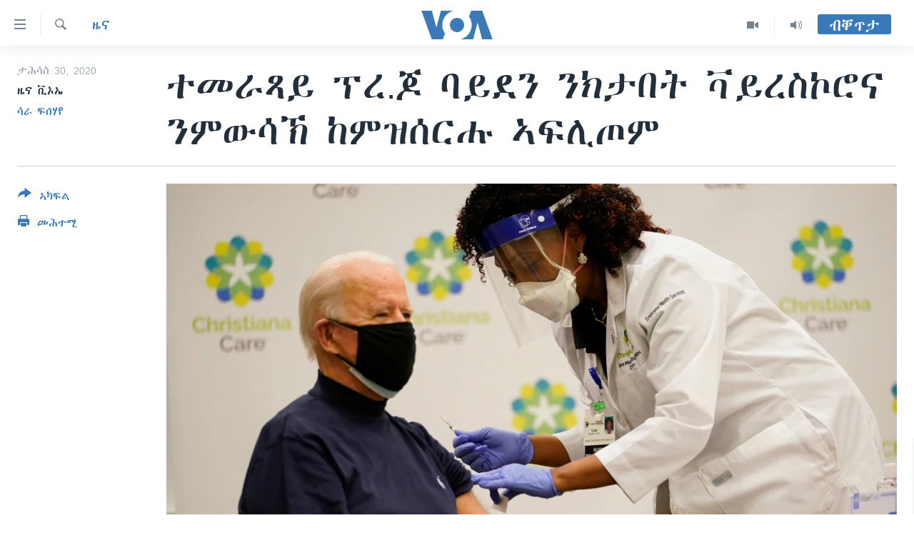

--- FILE ---
content_type: text/html; charset=utf-8
request_url: https://tigrigna.voanews.com/a/%E1%89%B0%E1%88%98%E1%88%AB%E1%8C%BB%E1%8B%AD-%E1%8D%95%E1%88%A8-%E1%8C%86-%E1%89%A3%E1%8B%AD%E1%8B%B0%E1%8A%95-%E1%8A%95%E1%8C%BB%E1%8B%95%E1%88%AD%E1%89%B3%E1%89%B5-%E1%8A%AD%E1%89%B3%E1%89%A0%E1%89%B5-%E1%89%AB%E1%8B%AD%E1%88%A8%E1%88%B5%E1%8A%AE%E1%88%AE%E1%8A%93-%E1%8A%A8%E1%88%9D%E1%8B%9D%E1%8B%8D%E1%88%B5%E1%8A%B9-%E1%8A%A3%E1%8D%8D%E1%88%8A%E1%8C%A6%E1%88%9D/5718942.html
body_size: 13771
content:

<!DOCTYPE html>
<html lang="ti" dir="ltr" class="no-js">
<head>
<link href="/Content/responsive/VOA/ti/VOA-ti.css?&amp;av=0.0.0.0&amp;cb=306" rel="stylesheet"/>
<script src="https://tags.voanews.com/voa-pangea/prod/utag.sync.js"></script> <script type='text/javascript' src='https://www.youtube.com/iframe_api' async></script>
<script type="text/javascript">
//a general 'js' detection, must be on top level in <head>, due to CSS performance
document.documentElement.className = "js";
var cacheBuster = "306";
var appBaseUrl = "/";
var imgEnhancerBreakpoints = [0, 144, 256, 408, 650, 1023, 1597];
var isLoggingEnabled = false;
var isPreviewPage = false;
var isLivePreviewPage = false;
if (!isPreviewPage) {
window.RFE = window.RFE || {};
window.RFE.cacheEnabledByParam = window.location.href.indexOf('nocache=1') === -1;
const url = new URL(window.location.href);
const params = new URLSearchParams(url.search);
// Remove the 'nocache' parameter
params.delete('nocache');
// Update the URL without the 'nocache' parameter
url.search = params.toString();
window.history.replaceState(null, '', url.toString());
} else {
window.addEventListener('load', function() {
const links = window.document.links;
for (let i = 0; i < links.length; i++) {
links[i].href = '#';
links[i].target = '_self';
}
})
}
var pwaEnabled = false;
var swCacheDisabled;
</script>
<meta charset="utf-8" />
<title>ተመራጻይ ፕረ.ጆ ባይደን ንክታበት ቫይረስኮሮና ንምውሳኽ ከምዝሰርሑ ኣፍሊጦም</title>
<meta name="description" content="ተመራፃይ&#160;ፕረዚደንት&#160;ጆ&#160;ባይደን&#160;ኣብ&#160;ፈለማ 100&#160;መዓልታት&#160;ስረሖም&#160; 100&#160;ሚልየን&#160; ክታበት&#160;ፀረ&#160;ኮቪድ&#160;ናብ&#160;ህዝቢ&#160;ብምቅራብ&#160;ኣብ&#160;ልዕሊ&#160;ኮቪድ&#160;ተሪር&#160;ስጉምቲ&#160; ከምዝወስዱ&#160;ተዛሪቦም&#160;።&#160;ከምኡ&#39;ውን&#160;ምምሕዳር&#160;ትራምፕ&#160;ሕፅረት&#160;ቀረብ&#160;ክታበት&#160; ይረኣዮ&#160;ኣሎ&#160;ኢሎም&#160;።
ብሰሉስ&#160;ኣብ&#160;ዊልምንግቶን&#160;ዴልዊር&#160;ኣብ&#160;ዝርከብ&#160;ግዚኣዊ&#160;ቤት&#160;ፅሕፈቶም&#160; ንሪፖርተራት&#160;ኣብ&#160;ዝሃብዎ&#160;መብርሂ&#160; &quot;ፈውሲ&#160;ክታበት&#160;ናይ&#160;ምብፃሕ&#160;ዓቅሙ/ትልሙ/&#160; ንድሕሪት&#160; ዝተረፈ&#160;እዩ&#160;&quot;&#160;ኢሎም&#160;እዮም&#160; ።..." />
<meta name="keywords" content="ዜና, ዓለም, ጠመተ ኮሮና ቫይረስ, ETHIOPIA, us, Eritrea, COVID19 vaccine" />
<meta name="viewport" content="width=device-width, initial-scale=1.0" />
<meta http-equiv="X-UA-Compatible" content="IE=edge" />
<meta name="robots" content="max-image-preview:large"><meta property="fb:pages" content="132597640090658" />
<meta name="msvalidate.01" content="3286EE554B6F672A6F2E608C02343C0E" />
<link href="https://tigrigna.voanews.com/a/ተመራጻይ-ፕረ-ጆ-ባይደን-ንጻዕርታት-ክታበት-ቫይረስኮሮና-ከምዝውስኹ-ኣፍሊጦም/5718942.html" rel="canonical" />
<meta name="apple-mobile-web-app-title" content="VOA" />
<meta name="apple-mobile-web-app-status-bar-style" content="black" />
<meta name="apple-itunes-app" content="app-id=632618796, app-argument=//5718942.ltr" />
<meta content="ተመራጻይ ፕረ.ጆ ባይደን ንክታበት ቫይረስኮሮና ንምውሳኽ ከምዝሰርሑ ኣፍሊጦም" property="og:title" />
<meta content="ተመራፃይ ፕረዚደንት ጆ ባይደን ኣብ ፈለማ 100 መዓልታት ስረሖም 100 ሚልየን ክታበት ፀረ ኮቪድ ናብ ህዝቢ ብምቅራብ ኣብ ልዕሊ ኮቪድ ተሪር ስጉምቲ ከምዝወስዱ ተዛሪቦም ። ከምኡ&#39;ውን ምምሕዳር ትራምፕ ሕፅረት ቀረብ ክታበት ይረኣዮ ኣሎ ኢሎም ።
ብሰሉስ ኣብ ዊልምንግቶን ዴልዊር ኣብ ዝርከብ ግዚኣዊ ቤት ፅሕፈቶም ንሪፖርተራት ኣብ ዝሃብዎ መብርሂ &quot;ፈውሲ ክታበት ናይ ምብፃሕ ዓቅሙ/ትልሙ/ ንድሕሪት ዝተረፈ እዩ &quot; ኢሎም እዮም ።..." property="og:description" />
<meta content="article" property="og:type" />
<meta content="https://tigrigna.voanews.com/a/ተመራጻይ-ፕረ-ጆ-ባይደን-ንጻዕርታት-ክታበት-ቫይረስኮሮና-ከምዝውስኹ-ኣፍሊጦም/5718942.html" property="og:url" />
<meta content="ቪኦኤ" property="og:site_name" />
<meta content="https://www.facebook.com/pages/VOA-Tigrigna/132597640090658" property="article:publisher" />
<meta content="https://gdb.voanews.com/a3249480-0312-4269-ba00-c9831653f2a5_w1200_h630.jpg" property="og:image" />
<meta content="1200" property="og:image:width" />
<meta content="630" property="og:image:height" />
<meta content="587038754814637" property="fb:app_id" />
<meta content="ዜና ቪኦኤ" name="Author" />
<meta content="ሳራ ፍሰሃየ" name="Author" />
<meta content="summary_large_image" name="twitter:card" />
<meta content="@VOATigrigna" name="twitter:site" />
<meta content="https://gdb.voanews.com/a3249480-0312-4269-ba00-c9831653f2a5_w1200_h630.jpg" name="twitter:image" />
<meta content="ተመራጻይ ፕረ.ጆ ባይደን ንክታበት ቫይረስኮሮና ንምውሳኽ ከምዝሰርሑ ኣፍሊጦም" name="twitter:title" />
<meta content="ተመራፃይ ፕረዚደንት ጆ ባይደን ኣብ ፈለማ 100 መዓልታት ስረሖም 100 ሚልየን ክታበት ፀረ ኮቪድ ናብ ህዝቢ ብምቅራብ ኣብ ልዕሊ ኮቪድ ተሪር ስጉምቲ ከምዝወስዱ ተዛሪቦም ። ከምኡ&#39;ውን ምምሕዳር ትራምፕ ሕፅረት ቀረብ ክታበት ይረኣዮ ኣሎ ኢሎም ።
ብሰሉስ ኣብ ዊልምንግቶን ዴልዊር ኣብ ዝርከብ ግዚኣዊ ቤት ፅሕፈቶም ንሪፖርተራት ኣብ ዝሃብዎ መብርሂ &quot;ፈውሲ ክታበት ናይ ምብፃሕ ዓቅሙ/ትልሙ/ ንድሕሪት ዝተረፈ እዩ &quot; ኢሎም እዮም ።..." name="twitter:description" />
<link rel="amphtml" href="https://tigrigna.voanews.com/amp/ተመራጻይ-ፕረ-ጆ-ባይደን-ንጻዕርታት-ክታበት-ቫይረስኮሮና-ከምዝውስኹ-ኣፍሊጦም/5718942.html" />
<script type="application/ld+json">{"articleSection":"ዜና","isAccessibleForFree":true,"headline":"ተመራጻይ ፕረ.ጆ ባይደን ንክታበት ቫይረስኮሮና ንምውሳኽ ከምዝሰርሑ ኣፍሊጦም","inLanguage":"ti","keywords":"ዜና, ዓለም, ጠመተ ኮሮና ቫይረስ, ETHIOPIA, us, Eritrea, COVID19 vaccine","author":[{"@type":"Person","url":"https://tigrigna.voanews.com/author/ዜና-ቪኦኤ/jmbpi","description":"","image":{"@type":"ImageObject"},"name":"ዜና ቪኦኤ"},{"@type":"Person","url":"https://tigrigna.voanews.com/author/ሳራ-ፍሰሃየ/bryyi","description":"","image":{"@type":"ImageObject"},"name":"ሳራ ፍሰሃየ"}],"datePublished":"2020-12-30 19:03:13Z","dateModified":"2020-12-30 20:41:13Z","publisher":{"logo":{"width":512,"height":220,"@type":"ImageObject","url":"https://tigrigna.voanews.com/Content/responsive/VOA/ti/img/logo.png"},"@type":"NewsMediaOrganization","url":"https://tigrigna.voanews.com","sameAs":["https://www.facebook.com/VOA-Tigrigna-132597640090658/?ref=ts\u0026fref=ts","https://www.youtube.com/voatigrigna","https://www.instagram.com/voatigrigna","https://twitter.com/voatigrigna","https://telegram.me/YourUsernameHere","","https://www.whatsapp.com/channel/0029VaZu1cPHFxP2I6zxD209"],"name":"ድምጺ ኣሜሪካ","alternateName":""},"@context":"https://schema.org","@type":"NewsArticle","mainEntityOfPage":"https://tigrigna.voanews.com/a/ተመራጻይ-ፕረ-ጆ-ባይደን-ንጻዕርታት-ክታበት-ቫይረስኮሮና-ከምዝውስኹ-ኣፍሊጦም/5718942.html","url":"https://tigrigna.voanews.com/a/ተመራጻይ-ፕረ-ጆ-ባይደን-ንጻዕርታት-ክታበት-ቫይረስኮሮና-ከምዝውስኹ-ኣፍሊጦም/5718942.html","description":"ተመራፃይ ፕረዚደንት ጆ ባይደን ኣብ ፈለማ 100 መዓልታት ስረሖም 100 ሚልየን ክታበት ፀረ ኮቪድ ናብ ህዝቢ ብምቅራብ ኣብ ልዕሊ ኮቪድ ተሪር ስጉምቲ ከምዝወስዱ ተዛሪቦም ። ከምኡ\u0027ውን ምምሕዳር ትራምፕ ሕፅረት ቀረብ ክታበት ይረኣዮ ኣሎ ኢሎም ።\r\n ብሰሉስ ኣብ ዊልምንግቶን ዴልዊር ኣብ ዝርከብ ግዚኣዊ ቤት ፅሕፈቶም ንሪፖርተራት ኣብ ዝሃብዎ መብርሂ \u0022ፈውሲ ክታበት ናይ ምብፃሕ ዓቅሙ/ትልሙ/ ንድሕሪት ዝተረፈ እዩ \u0022 ኢሎም እዮም ።...","image":{"width":1080,"height":608,"@type":"ImageObject","url":"https://gdb.voanews.com/a3249480-0312-4269-ba00-c9831653f2a5_w1080_h608.jpg"},"name":"ተመራጻይ ፕረ.ጆ ባይደን ንክታበት ቫይረስኮሮና ንምውሳኽ ከምዝሰርሑ ኣፍሊጦም"}</script>
<script src="/Scripts/responsive/infographics.b?v=dVbZ-Cza7s4UoO3BqYSZdbxQZVF4BOLP5EfYDs4kqEo1&amp;av=0.0.0.0&amp;cb=306"></script>
<script src="/Scripts/responsive/loader.b?v=Q26XNwrL6vJYKjqFQRDnx01Lk2pi1mRsuLEaVKMsvpA1&amp;av=0.0.0.0&amp;cb=306"></script>
<link rel="icon" type="image/svg+xml" href="/Content/responsive/VOA/img/webApp/favicon.svg" />
<link rel="alternate icon" href="/Content/responsive/VOA/img/webApp/favicon.ico" />
<link rel="apple-touch-icon" sizes="152x152" href="/Content/responsive/VOA/img/webApp/ico-152x152.png" />
<link rel="apple-touch-icon" sizes="144x144" href="/Content/responsive/VOA/img/webApp/ico-144x144.png" />
<link rel="apple-touch-icon" sizes="114x114" href="/Content/responsive/VOA/img/webApp/ico-114x114.png" />
<link rel="apple-touch-icon" sizes="72x72" href="/Content/responsive/VOA/img/webApp/ico-72x72.png" />
<link rel="apple-touch-icon-precomposed" href="/Content/responsive/VOA/img/webApp/ico-57x57.png" />
<link rel="icon" sizes="192x192" href="/Content/responsive/VOA/img/webApp/ico-192x192.png" />
<link rel="icon" sizes="128x128" href="/Content/responsive/VOA/img/webApp/ico-128x128.png" />
<meta name="msapplication-TileColor" content="#ffffff" />
<meta name="msapplication-TileImage" content="/Content/responsive/VOA/img/webApp/ico-144x144.png" />
<link rel="alternate" type="application/rss+xml" title="VOA - Top Stories [RSS]" href="/api/" />
<link rel="sitemap" type="application/rss+xml" href="/sitemap.xml" />
</head>
<body class=" nav-no-loaded cc_theme pg-article print-lay-article js-category-to-nav nojs-images ">
<script type="text/javascript" >
var analyticsData = {url:"https://tigrigna.voanews.com/a/%e1%89%b0%e1%88%98%e1%88%ab%e1%8c%bb%e1%8b%ad-%e1%8d%95%e1%88%a8-%e1%8c%86-%e1%89%a3%e1%8b%ad%e1%8b%b0%e1%8a%95-%e1%8a%95%e1%8c%bb%e1%8b%95%e1%88%ad%e1%89%b3%e1%89%b5-%e1%8a%ad%e1%89%b3%e1%89%a0%e1%89%b5-%e1%89%ab%e1%8b%ad%e1%88%a8%e1%88%b5%e1%8a%ae%e1%88%ae%e1%8a%93-%e1%8a%a8%e1%88%9d%e1%8b%9d%e1%8b%8d%e1%88%b5%e1%8a%b9-%e1%8a%a3%e1%8d%8d%e1%88%8a%e1%8c%a6%e1%88%9d/5718942.html",property_id:"487",article_uid:"5718942",page_title:"ተመራጻይ ፕረ.ጆ ባይደን ንክታበት ቫይረስኮሮና ንምውሳኽ ከምዝሰርሑ ኣፍሊጦም",page_type:"article",content_type:"article",subcontent_type:"article",last_modified:"2020-12-30 20:41:13Z",pub_datetime:"2020-12-30 19:03:13Z",pub_year:"2020",pub_month:"12",pub_day:"30",pub_hour:"19",pub_weekday:"Wednesday",section:"ዜና",english_section:"news",byline:"ዜና ቪኦኤ, ሳራ ፍሰሃየ",categories:"news,world,coronavirus",tags:"ethiopia;us;eritrea;covid19 vaccine",domain:"tigrigna.voanews.com",language:"Tigrinya",language_service:"VOA Horn of Africa",platform:"web",copied:"no",copied_article:"",copied_title:"",runs_js:"Yes",cms_release:"8.44.0.0.306",enviro_type:"prod",slug:"ተመራጻይ-ፕረ-ጆ-ባይደን-ንጻዕርታት-ክታበት-ቫይረስኮሮና-ከምዝውስኹ-ኣፍሊጦም",entity:"VOA",short_language_service:"TIG",platform_short:"W",page_name:"ተመራጻይ ፕረ.ጆ ባይደን ንክታበት ቫይረስኮሮና ንምውሳኽ ከምዝሰርሑ ኣፍሊጦም"};
</script>
<noscript><iframe src="https://www.googletagmanager.com/ns.html?id=GTM-N8MP7P" height="0" width="0" style="display:none;visibility:hidden"></iframe></noscript><script type="text/javascript" data-cookiecategory="analytics">
var gtmEventObject = Object.assign({}, analyticsData, {event: 'page_meta_ready'});window.dataLayer = window.dataLayer || [];window.dataLayer.push(gtmEventObject);
if (top.location === self.location) { //if not inside of an IFrame
var renderGtm = "true";
if (renderGtm === "true") {
(function(w,d,s,l,i){w[l]=w[l]||[];w[l].push({'gtm.start':new Date().getTime(),event:'gtm.js'});var f=d.getElementsByTagName(s)[0],j=d.createElement(s),dl=l!='dataLayer'?'&l='+l:'';j.async=true;j.src='//www.googletagmanager.com/gtm.js?id='+i+dl;f.parentNode.insertBefore(j,f);})(window,document,'script','dataLayer','GTM-N8MP7P');
}
}
</script>
<!--Analytics tag js version start-->
<script type="text/javascript" data-cookiecategory="analytics">
var utag_data = Object.assign({}, analyticsData, {});
if(typeof(TealiumTagFrom)==='function' && typeof(TealiumTagSearchKeyword)==='function') {
var utag_from=TealiumTagFrom();var utag_searchKeyword=TealiumTagSearchKeyword();
if(utag_searchKeyword!=null && utag_searchKeyword!=='' && utag_data["search_keyword"]==null) utag_data["search_keyword"]=utag_searchKeyword;if(utag_from!=null && utag_from!=='') utag_data["from"]=TealiumTagFrom();}
if(window.top!== window.self&&utag_data.page_type==="snippet"){utag_data.page_type = 'iframe';}
try{if(window.top!==window.self&&window.self.location.hostname===window.top.location.hostname){utag_data.platform = 'self-embed';utag_data.platform_short = 'se';}}catch(e){if(window.top!==window.self&&window.self.location.search.includes("platformType=self-embed")){utag_data.platform = 'cross-promo';utag_data.platform_short = 'cp';}}
(function(a,b,c,d){ a="https://tags.voanews.com/voa-pangea/prod/utag.js"; b=document;c="script";d=b.createElement(c);d.src=a;d.type="text/java"+c;d.async=true; a=b.getElementsByTagName(c)[0];a.parentNode.insertBefore(d,a); })();
</script>
<!--Analytics tag js version end-->
<!-- Analytics tag management NoScript -->
<noscript>
<img style="position: absolute; border: none;" src="https://ssc.voanews.com/b/ss/bbgprod,bbgentityvoa/1/G.4--NS/167006445?pageName=voa%3atig%3aw%3aarticle%3a%e1%89%b0%e1%88%98%e1%88%ab%e1%8c%bb%e1%8b%ad%20%e1%8d%95%e1%88%a8.%e1%8c%86%20%e1%89%a3%e1%8b%ad%e1%8b%b0%e1%8a%95%20%e1%8a%95%e1%8a%ad%e1%89%b3%e1%89%a0%e1%89%b5%20%e1%89%ab%e1%8b%ad%e1%88%a8%e1%88%b5%e1%8a%ae%e1%88%ae%e1%8a%93%20%e1%8a%95%e1%88%9d%e1%8b%8d%e1%88%b3%e1%8a%bd%20%e1%8a%a8%e1%88%9d%e1%8b%9d%e1%88%b0%e1%88%ad%e1%88%91%20%e1%8a%a3%e1%8d%8d%e1%88%8a%e1%8c%a6%e1%88%9d&amp;c6=%e1%89%b0%e1%88%98%e1%88%ab%e1%8c%bb%e1%8b%ad%20%e1%8d%95%e1%88%a8.%e1%8c%86%20%e1%89%a3%e1%8b%ad%e1%8b%b0%e1%8a%95%20%e1%8a%95%e1%8a%ad%e1%89%b3%e1%89%a0%e1%89%b5%20%e1%89%ab%e1%8b%ad%e1%88%a8%e1%88%b5%e1%8a%ae%e1%88%ae%e1%8a%93%20%e1%8a%95%e1%88%9d%e1%8b%8d%e1%88%b3%e1%8a%bd%20%e1%8a%a8%e1%88%9d%e1%8b%9d%e1%88%b0%e1%88%ad%e1%88%91%20%e1%8a%a3%e1%8d%8d%e1%88%8a%e1%8c%a6%e1%88%9d&amp;v36=8.44.0.0.306&amp;v6=D=c6&amp;g=https%3a%2f%2ftigrigna.voanews.com%2fa%2f%25e1%2589%25b0%25e1%2588%2598%25e1%2588%25ab%25e1%258c%25bb%25e1%258b%25ad-%25e1%258d%2595%25e1%2588%25a8-%25e1%258c%2586-%25e1%2589%25a3%25e1%258b%25ad%25e1%258b%25b0%25e1%258a%2595-%25e1%258a%2595%25e1%258c%25bb%25e1%258b%2595%25e1%2588%25ad%25e1%2589%25b3%25e1%2589%25b5-%25e1%258a%25ad%25e1%2589%25b3%25e1%2589%25a0%25e1%2589%25b5-%25e1%2589%25ab%25e1%258b%25ad%25e1%2588%25a8%25e1%2588%25b5%25e1%258a%25ae%25e1%2588%25ae%25e1%258a%2593-%25e1%258a%25a8%25e1%2588%259d%25e1%258b%259d%25e1%258b%258d%25e1%2588%25b5%25e1%258a%25b9-%25e1%258a%25a3%25e1%258d%258d%25e1%2588%258a%25e1%258c%25a6%25e1%2588%259d%2f5718942.html&amp;c1=D=g&amp;v1=D=g&amp;events=event1,event52&amp;c16=voa%20horn%20of%20africa&amp;v16=D=c16&amp;c5=news&amp;v5=D=c5&amp;ch=%e1%8b%9c%e1%8a%93&amp;c15=tigrinya&amp;v15=D=c15&amp;c4=article&amp;v4=D=c4&amp;c14=5718942&amp;v14=D=c14&amp;v20=no&amp;c17=web&amp;v17=D=c17&amp;mcorgid=518abc7455e462b97f000101%40adobeorg&amp;server=tigrigna.voanews.com&amp;pageType=D=c4&amp;ns=bbg&amp;v29=D=server&amp;v25=voa&amp;v30=487&amp;v105=D=User-Agent " alt="analytics" width="1" height="1" /></noscript>
<!-- End of Analytics tag management NoScript -->
<!--*** Accessibility links - For ScreenReaders only ***-->
<section>
<div class="sr-only">
<h2>ክርከብ ዝኽእል መራኸቢታት</h2>
<ul>
<li><a href="#content" data-disable-smooth-scroll="1">ናብ ቀንዲ ትሕዝቶ ሕለፍ</a></li>
<li><a href="#navigation" data-disable-smooth-scroll="1">ናብ ቀንዲ መምርሒ ስገር</a></li>
<li><a href="#txtHeaderSearch" data-disable-smooth-scroll="1"> ናብ መፈተሺ ስገር </a></li>
</ul>
</div>
</section>
<div dir="ltr">
<div id="page">
<aside>
<div class="c-lightbox overlay-modal">
<div class="c-lightbox__intro">
<h2 class="c-lightbox__intro-title"></h2>
<button class="btn btn--rounded c-lightbox__btn c-lightbox__intro-next" title="ዝቅፅል">
<span class="ico ico--rounded ico-chevron-forward"></span>
<span class="sr-only">ዝቅፅል</span>
</button>
</div>
<div class="c-lightbox__nav">
<button class="btn btn--rounded c-lightbox__btn c-lightbox__btn--close" title="ዕፀዎ">
<span class="ico ico--rounded ico-close"></span>
<span class="sr-only">ዕፀዎ</span>
</button>
<button class="btn btn--rounded c-lightbox__btn c-lightbox__btn--prev" title="ቀዳማይ">
<span class="ico ico--rounded ico-chevron-backward"></span>
<span class="sr-only">ቀዳማይ</span>
</button>
<button class="btn btn--rounded c-lightbox__btn c-lightbox__btn--next" title="ዝቅፅል">
<span class="ico ico--rounded ico-chevron-forward"></span>
<span class="sr-only">ዝቅፅል</span>
</button>
</div>
<div class="c-lightbox__content-wrap">
<figure class="c-lightbox__content">
<span class="c-spinner c-spinner--lightbox">
<img src="/Content/responsive/img/player-spinner.png"
alt="please wait"
title="please wait" />
</span>
<div class="c-lightbox__img">
<div class="thumb">
<img src="" alt="" />
</div>
</div>
<figcaption>
<div class="c-lightbox__info c-lightbox__info--foot">
<span class="c-lightbox__counter"></span>
<span class="caption c-lightbox__caption"></span>
</div>
</figcaption>
</figure>
</div>
<div class="hidden">
<div class="content-advisory__box content-advisory__box--lightbox">
<span class="content-advisory__box-text">This image contains sensitive content which some people may find offensive or disturbing.</span>
<button class="btn btn--transparent content-advisory__box-btn m-t-md" value="text" type="button">
<span class="btn__text">
Click to reveal
</span>
</button>
</div>
</div>
</div>
<div class="print-dialogue">
<div class="container">
<h3 class="print-dialogue__title section-head">Print Options:</h3>
<div class="print-dialogue__opts">
<ul class="print-dialogue__opt-group">
<li class="form__group form__group--checkbox">
<input class="form__check " id="checkboxImages" name="checkboxImages" type="checkbox" checked="checked" />
<label for="checkboxImages" class="form__label m-t-md">Images</label>
</li>
<li class="form__group form__group--checkbox">
<input class="form__check " id="checkboxMultimedia" name="checkboxMultimedia" type="checkbox" checked="checked" />
<label for="checkboxMultimedia" class="form__label m-t-md">Multimedia</label>
</li>
</ul>
<ul class="print-dialogue__opt-group">
<li class="form__group form__group--checkbox">
<input class="form__check " id="checkboxEmbedded" name="checkboxEmbedded" type="checkbox" checked="checked" />
<label for="checkboxEmbedded" class="form__label m-t-md">Embedded Content</label>
</li>
<li class="hidden">
<input class="form__check " id="checkboxComments" name="checkboxComments" type="checkbox" />
<label for="checkboxComments" class="form__label m-t-md">Comments</label>
</li>
</ul>
</div>
<div class="print-dialogue__buttons">
<button class="btn btn--secondary close-button" type="button" title="ሰርዝ">
<span class="btn__text ">ሰርዝ</span>
</button>
<button class="btn btn-cust-print m-l-sm" type="button" title="መሕተሚ">
<span class="btn__text ">መሕተሚ</span>
</button>
</div>
</div>
</div>
<div class="ctc-message pos-fix">
<div class="ctc-message__inner">Link has been copied to clipboard</div>
</div>
</aside>
<div class="hdr-20 hdr-20--big">
<div class="hdr-20__inner">
<div class="hdr-20__max pos-rel">
<div class="hdr-20__side hdr-20__side--primary d-flex">
<label data-for="main-menu-ctrl" data-switcher-trigger="true" data-switch-target="main-menu-ctrl" class="burger hdr-trigger pos-rel trans-trigger" data-trans-evt="click" data-trans-id="menu">
<span class="ico ico-close hdr-trigger__ico hdr-trigger__ico--close burger__ico burger__ico--close"></span>
<span class="ico ico-menu hdr-trigger__ico hdr-trigger__ico--open burger__ico burger__ico--open"></span>
</label>
<div class="menu-pnl pos-fix trans-target" data-switch-target="main-menu-ctrl" data-trans-id="menu">
<div class="menu-pnl__inner">
<nav class="main-nav menu-pnl__item menu-pnl__item--first">
<ul class="main-nav__list accordeon" data-analytics-tales="false" data-promo-name="link" data-location-name="nav,secnav">
<li class="main-nav__item accordeon__item" data-switch-target="menu-item-1460">
<label class="main-nav__item-name main-nav__item-name--label accordeon__control-label" data-switcher-trigger="true" data-for="menu-item-1460">
ዜና
<span class="ico ico-chevron-down main-nav__chev"></span>
</label>
<div class="main-nav__sub-list">
<a class="main-nav__item-name main-nav__item-name--link main-nav__item-name--sub" href="/ethiopia-eritrea" title="ኤርትራ/ኢትዮጵያ" data-item-name="ethiopia-eritrea" >ኤርትራ/ኢትዮጵያ</a>
<a class="main-nav__item-name main-nav__item-name--link main-nav__item-name--sub" href="/world" title="ዓለም" data-item-name="world-news" >ዓለም</a>
<a class="main-nav__item-name main-nav__item-name--link main-nav__item-name--sub" href="/p/9097.html" title="ማእከላይ ምብራቕ" data-item-name="middle-east" >ማእከላይ ምብራቕ</a>
</div>
</li>
<li class="main-nav__item accordeon__item" data-switch-target="menu-item-1463">
<label class="main-nav__item-name main-nav__item-name--label accordeon__control-label" data-switcher-trigger="true" data-for="menu-item-1463">
ሰሙናዊ መደባት
<span class="ico ico-chevron-down main-nav__chev"></span>
</label>
<div class="main-nav__sub-list">
<a class="main-nav__item-name main-nav__item-name--link main-nav__item-name--sub" href="/weekly-programs" title="ሰሙናዊ መደባት" data-item-name="weekly-programming" >ሰሙናዊ መደባት</a>
<a class="main-nav__item-name main-nav__item-name--link main-nav__item-name--sub" href="/p/7830.html" title="እዋናዊ ጉዳያት" data-item-name="weekly-programs-current-affairs" >እዋናዊ ጉዳያት</a>
<a class="main-nav__item-name main-nav__item-name--link main-nav__item-name--sub" href="/p/7831.html" title="ጥዕና" data-item-name="weekly-programs-health" >ጥዕና</a>
<a class="main-nav__item-name main-nav__item-name--link main-nav__item-name--sub" href="/p/7832.html" title="መንእሰያት" data-item-name="weekly-programs-youth" >መንእሰያት</a>
<a class="main-nav__item-name main-nav__item-name--link main-nav__item-name--sub" href="/p/7834.html" title="ኤርትራውያን ኣብ ኣመሪካ" data-item-name="eritreans-in-america" >ኤርትራውያን ኣብ ኣመሪካ</a>
<a class="main-nav__item-name main-nav__item-name--link main-nav__item-name--sub" href="/p/7835.html" title="ህዝቢ ምስ ህዝቢ" data-item-name="people-to-people" >ህዝቢ ምስ ህዝቢ</a>
<a class="main-nav__item-name main-nav__item-name--link main-nav__item-name--sub" href="/z/7788" title="ደቂ ኣንስትዮን ህጻናትን" data-item-name="women-and-family" >ደቂ ኣንስትዮን ህጻናትን</a>
<a class="main-nav__item-name main-nav__item-name--link main-nav__item-name--sub" href="/z/7148" title="ሳይንስን ቴክኖሎጂን" data-item-name="science-and-technology" >ሳይንስን ቴክኖሎጂን</a>
<a class="main-nav__item-name main-nav__item-name--link main-nav__item-name--sub" href="/p/7836.html" title="ቂሔ ጽልሚ" data-item-name="weekly-programs-culture" >ቂሔ ጽልሚ</a>
</div>
</li>
<li class="main-nav__item accordeon__item" data-switch-target="menu-item-1464">
<label class="main-nav__item-name main-nav__item-name--label accordeon__control-label" data-switcher-trigger="true" data-for="menu-item-1464">
ራድዮ
<span class="ico ico-chevron-down main-nav__chev"></span>
</label>
<div class="main-nav__sub-list">
<a class="main-nav__item-name main-nav__item-name--link main-nav__item-name--sub" href="/daily-radio-show" title="ፈነወ ትግርኛ 1900" data-item-name="tigrinia-news-1900" >ፈነወ ትግርኛ 1900</a>
<a class="main-nav__item-name main-nav__item-name--link main-nav__item-name--sub" href="/z/4280" title="መኽዘን ሓጸርቲ ድምጺ" data-item-name="short-audio-clip1" >መኽዘን ሓጸርቲ ድምጺ</a>
<a class="main-nav__item-name main-nav__item-name--link main-nav__item-name--sub" href="https://tigrigna.voanews.com/z/5500" title="ትሕዝቶ ወሃብቲ ርእይቶ" target="_blank" rel="noopener">ትሕዝቶ ወሃብቲ ርእይቶ</a>
</div>
</li>
<li class="main-nav__item accordeon__item" data-switch-target="menu-item-1465">
<label class="main-nav__item-name main-nav__item-name--label accordeon__control-label" data-switcher-trigger="true" data-for="menu-item-1465">
ቪድዮ
<span class="ico ico-chevron-down main-nav__chev"></span>
</label>
<div class="main-nav__sub-list">
<a class="main-nav__item-name main-nav__item-name--link main-nav__item-name--sub" href="/z/3314" title="VOA60 ኣፍሪቃ" data-item-name="voa-60-africa" >VOA60 ኣፍሪቃ</a>
<a class="main-nav__item-name main-nav__item-name--link main-nav__item-name--sub" href="/z/3478" title="VOA60 ኣመሪካ" data-item-name="voa60-america" >VOA60 ኣመሪካ</a>
<a class="main-nav__item-name main-nav__item-name--link main-nav__item-name--sub" href="/z/3313" title="VOA60 ዓለም" data-item-name="voa-60-world" >VOA60 ዓለም</a>
<a class="main-nav__item-name main-nav__item-name--link main-nav__item-name--sub" href="/z/3312" title="ቪድዮ" data-item-name="video" >ቪድዮ</a>
</div>
</li>
<li class="main-nav__item">
<a class="main-nav__item-name main-nav__item-name--link" href="/special-reports" title="ፍሉይ ዓምዲ" data-item-name="special-report" >ፍሉይ ዓምዲ</a>
</li>
<li class="main-nav__item">
<a class="main-nav__item-name main-nav__item-name--link" href="/radio-on-tv" title="ዕለታዊ ፈነወ ድምጺ ኣመሪካ ቋንቋ ትግርኛ" data-item-name="daily-radio-on-tv" >ዕለታዊ ፈነወ ድምጺ ኣመሪካ ቋንቋ ትግርኛ</a>
</li>
</ul>
</nav>
<div class="menu-pnl__item">
<a href="https://learningenglish.voanews.com/" class="menu-pnl__item-link" alt="ትምህርቲ እንግሊዝኛ">ትምህርቲ እንግሊዝኛ</a>
</div>
<div class="menu-pnl__item menu-pnl__item--social">
<h5 class="menu-pnl__sub-head">ማሕበራዊ ገጻትና</h5>
<a href="https://www.facebook.com/VOA-Tigrigna-132597640090658/?ref=ts&amp;fref=ts" title="ኣብ ‘ፈስቡክ’ ተኸታተሉና" data-analytics-text="follow_on_facebook" class="btn btn--rounded btn--social-inverted menu-pnl__btn js-social-btn btn-facebook" target="_blank" rel="noopener">
<span class="ico ico-facebook-alt ico--rounded"></span>
</a>
<a href="https://www.youtube.com/voatigrigna" title="Follow us on Youtube" data-analytics-text="follow_on_youtube" class="btn btn--rounded btn--social-inverted menu-pnl__btn js-social-btn btn-youtube" target="_blank" rel="noopener">
<span class="ico ico-youtube ico--rounded"></span>
</a>
<a href="https://www.instagram.com/voatigrigna" title="Follow us on Instagram" data-analytics-text="follow_on_instagram" class="btn btn--rounded btn--social-inverted menu-pnl__btn js-social-btn btn-instagram" target="_blank" rel="noopener">
<span class="ico ico-instagram ico--rounded"></span>
</a>
<a href="https://twitter.com/voatigrigna" title="ኣብ ‘ትዊትር’ ተኸታተሉና" data-analytics-text="follow_on_twitter" class="btn btn--rounded btn--social-inverted menu-pnl__btn js-social-btn btn-twitter" target="_blank" rel="noopener">
<span class="ico ico-twitter ico--rounded"></span>
</a>
<a href="https://telegram.me/YourUsernameHere" title="Follow us on Telegram" data-analytics-text="follow_on_telegram" class="btn btn--rounded btn--social-inverted menu-pnl__btn js-social-btn btn-telegram" target="_blank" rel="noopener">
<span class="ico ico-telegram ico--rounded"></span>
</a>
</div>
<div class="menu-pnl__item">
<a href="/navigation/allsites" class="menu-pnl__item-link">
<span class="ico ico-languages "></span>
ቋንቋታት
</a>
</div>
</div>
</div>
<label data-for="top-search-ctrl" data-switcher-trigger="true" data-switch-target="top-search-ctrl" class="top-srch-trigger hdr-trigger">
<span class="ico ico-close hdr-trigger__ico hdr-trigger__ico--close top-srch-trigger__ico top-srch-trigger__ico--close"></span>
<span class="ico ico-search hdr-trigger__ico hdr-trigger__ico--open top-srch-trigger__ico top-srch-trigger__ico--open"></span>
</label>
<div class="srch-top srch-top--in-header" data-switch-target="top-search-ctrl">
<div class="container">
<form action="/s" class="srch-top__form srch-top__form--in-header" id="form-topSearchHeader" method="get" role="search"><label for="txtHeaderSearch" class="sr-only">Search</label>
<input type="text" id="txtHeaderSearch" name="k" placeholder="መድለይ ጽሑፍ..." accesskey="s" value="" class="srch-top__input analyticstag-event" onkeydown="if (event.keyCode === 13) { FireAnalyticsTagEventOnSearch('search', $dom.get('#txtHeaderSearch')[0].value) }" />
<button title="Search" type="submit" class="btn btn--top-srch analyticstag-event" onclick="FireAnalyticsTagEventOnSearch('search', $dom.get('#txtHeaderSearch')[0].value) ">
<span class="ico ico-search"></span>
</button></form>
</div>
</div>
<a href="/" class="main-logo-link">
<img src="/Content/responsive/VOA/ti/img/logo-compact.svg" class="main-logo main-logo--comp" alt="site logo">
<img src="/Content/responsive/VOA/ti/img/logo.svg" class="main-logo main-logo--big" alt="site logo">
</a>
</div>
<div class="hdr-20__side hdr-20__side--secondary d-flex">
<a href="/daily-radio-show" title="Audio" class="hdr-20__secondary-item" data-item-name="audio">
<span class="ico ico-audio hdr-20__secondary-icon"></span>
</a>
<a href="/radio-on-tv" title="Video" class="hdr-20__secondary-item" data-item-name="video">
<span class="ico ico-video hdr-20__secondary-icon"></span>
</a>
<a href="/s" title="Search" class="hdr-20__secondary-item hdr-20__secondary-item--search" data-item-name="search">
<span class="ico ico-search hdr-20__secondary-icon hdr-20__secondary-icon--search"></span>
</a>
<div class="hdr-20__secondary-item live-b-drop">
<div class="live-b-drop__off">
<a href="/live/" class="live-b-drop__link" title="ብቐጥታ" data-item-name="live">
<span class="badge badge--live-btn badge--live-btn-off">
ብቐጥታ
</span>
</a>
</div>
<div class="live-b-drop__on hidden">
<label data-for="live-ctrl" data-switcher-trigger="true" data-switch-target="live-ctrl" class="live-b-drop__label pos-rel">
<span class="badge badge--live badge--live-btn">
ብቐጥታ
</span>
<span class="ico ico-close live-b-drop__label-ico live-b-drop__label-ico--close"></span>
</label>
<div class="live-b-drop__panel" id="targetLivePanelDiv" data-switch-target="live-ctrl"></div>
</div>
</div>
<div class="srch-bottom">
<form action="/s" class="srch-bottom__form d-flex" id="form-bottomSearch" method="get" role="search"><label for="txtSearch" class="sr-only">Search</label>
<input type="search" id="txtSearch" name="k" placeholder="መድለይ ጽሑፍ..." accesskey="s" value="" class="srch-bottom__input analyticstag-event" onkeydown="if (event.keyCode === 13) { FireAnalyticsTagEventOnSearch('search', $dom.get('#txtSearch')[0].value) }" />
<button title="Search" type="submit" class="btn btn--bottom-srch analyticstag-event" onclick="FireAnalyticsTagEventOnSearch('search', $dom.get('#txtSearch')[0].value) ">
<span class="ico ico-search"></span>
</button></form>
</div>
</div>
<img src="/Content/responsive/VOA/ti/img/logo-print.gif" class="logo-print" alt="site logo">
<img src="/Content/responsive/VOA/ti/img/logo-print_color.png" class="logo-print logo-print--color" alt="site logo">
</div>
</div>
</div>
<script>
if (document.body.className.indexOf('pg-home') > -1) {
var nav2In = document.querySelector('.hdr-20__inner');
var nav2Sec = document.querySelector('.hdr-20__side--secondary');
var secStyle = window.getComputedStyle(nav2Sec);
if (nav2In && window.pageYOffset < 150 && secStyle['position'] !== 'fixed') {
nav2In.classList.add('hdr-20__inner--big')
}
}
</script>
<div class="c-hlights c-hlights--breaking c-hlights--no-item" data-hlight-display="mobile,desktop">
<div class="c-hlights__wrap container p-0">
<div class="c-hlights__nav">
<a role="button" href="#" title="ቀዳማይ">
<span class="ico ico-chevron-backward m-0"></span>
<span class="sr-only">ቀዳማይ</span>
</a>
<a role="button" href="#" title="ዝቅፅል">
<span class="ico ico-chevron-forward m-0"></span>
<span class="sr-only">ዝቅፅል</span>
</a>
</div>
<span class="c-hlights__label">
<span class="">Breaking News</span>
<span class="switcher-trigger">
<label data-for="more-less-1" data-switcher-trigger="true" class="switcher-trigger__label switcher-trigger__label--more p-b-0" title="ተወሳኺ ምርኣይ">
<span class="ico ico-chevron-down"></span>
</label>
<label data-for="more-less-1" data-switcher-trigger="true" class="switcher-trigger__label switcher-trigger__label--less p-b-0" title="Show less">
<span class="ico ico-chevron-up"></span>
</label>
</span>
</span>
<ul class="c-hlights__items switcher-target" data-switch-target="more-less-1">
</ul>
</div>
</div> <div id="content">
<main class="container">
<div class="hdr-container">
<div class="row">
<div class="col-category col-xs-12 col-md-2 pull-left"> <div class="category js-category">
<a class="" href="/z/2914">ዜና</a> </div>
</div><div class="col-title col-xs-12 col-md-10 pull-right"> <h1 class="title pg-title">
ተመራጻይ ፕረ.ጆ ባይደን ንክታበት ቫይረስኮሮና ንምውሳኽ ከምዝሰርሑ ኣፍሊጦም
</h1>
</div><div class="col-publishing-details col-xs-12 col-sm-12 col-md-2 pull-left"> <div class="publishing-details ">
<div class="published">
<span class="date" >
<time pubdate="pubdate" datetime="2020-12-30T22:03:13+03:00">
ታሕሳስ 30, 2020
</time>
</span>
</div>
<div class="links">
<ul class="links__list links__list--column">
<li class="links__item">
ዜና ቪኦኤ
</li>
<li class="links__item">
<a class="links__item-link" href="/author/ሳራ-ፍሰሃየ/bryyi" title="ሳራ ፍሰሃየ">ሳራ ፍሰሃየ</a>
</li>
</ul>
</div>
</div>
</div><div class="col-lg-12 separator"> <div class="separator">
<hr class="title-line" />
</div>
</div><div class="col-multimedia col-xs-12 col-md-10 pull-right"> <div class="cover-media">
<figure class="media-image js-media-expand">
<div class="img-wrap">
<div class="thumb thumb16_9">
<img src="https://gdb.voanews.com/a3249480-0312-4269-ba00-c9831653f2a5_w250_r1_s.jpg" alt="" />
</div>
</div>
</figure>
</div>
</div><div class="col-xs-12 col-md-2 pull-left article-share pos-rel"> <div class="share--box">
<div class="sticky-share-container" style="display:none">
<div class="container">
<a href="https://tigrigna.voanews.com" id="logo-sticky-share">&nbsp;</a>
<div class="pg-title pg-title--sticky-share">
ተመራጻይ ፕረ.ጆ ባይደን ንክታበት ቫይረስኮሮና ንምውሳኽ ከምዝሰርሑ ኣፍሊጦም
</div>
<div class="sticked-nav-actions">
<!--This part is for sticky navigation display-->
<p class="buttons link-content-sharing p-0 ">
<button class="btn btn--link btn-content-sharing p-t-0 " id="btnContentSharing" value="text" role="Button" type="" title=" ንኻልኦት ንምክፋል ተወሳኺ ኣመራጽታት ">
<span class="ico ico-share ico--l"></span>
<span class="btn__text ">
ኣካፍል
</span>
</button>
</p>
<aside class="content-sharing js-content-sharing js-content-sharing--apply-sticky content-sharing--sticky"
role="complementary"
data-share-url="https://tigrigna.voanews.com/a/%e1%89%b0%e1%88%98%e1%88%ab%e1%8c%bb%e1%8b%ad-%e1%8d%95%e1%88%a8-%e1%8c%86-%e1%89%a3%e1%8b%ad%e1%8b%b0%e1%8a%95-%e1%8a%95%e1%8c%bb%e1%8b%95%e1%88%ad%e1%89%b3%e1%89%b5-%e1%8a%ad%e1%89%b3%e1%89%a0%e1%89%b5-%e1%89%ab%e1%8b%ad%e1%88%a8%e1%88%b5%e1%8a%ae%e1%88%ae%e1%8a%93-%e1%8a%a8%e1%88%9d%e1%8b%9d%e1%8b%8d%e1%88%b5%e1%8a%b9-%e1%8a%a3%e1%8d%8d%e1%88%8a%e1%8c%a6%e1%88%9d/5718942.html" data-share-title="ተመራጻይ ፕረ.ጆ ባይደን ንክታበት ቫይረስኮሮና ንምውሳኽ ከምዝሰርሑ ኣፍሊጦም" data-share-text="">
<div class="content-sharing__popover">
<h6 class="content-sharing__title"> ኣካፍል </h6>
<button href="#close" id="btnCloseSharing" class="btn btn--text-like content-sharing__close-btn">
<span class="ico ico-close ico--l"></span>
</button>
<ul class="content-sharing__list">
<li class="content-sharing__item">
<div class="ctc ">
<input type="text" class="ctc__input" readonly="readonly">
<a href="" js-href="https://tigrigna.voanews.com/a/%e1%89%b0%e1%88%98%e1%88%ab%e1%8c%bb%e1%8b%ad-%e1%8d%95%e1%88%a8-%e1%8c%86-%e1%89%a3%e1%8b%ad%e1%8b%b0%e1%8a%95-%e1%8a%95%e1%8c%bb%e1%8b%95%e1%88%ad%e1%89%b3%e1%89%b5-%e1%8a%ad%e1%89%b3%e1%89%a0%e1%89%b5-%e1%89%ab%e1%8b%ad%e1%88%a8%e1%88%b5%e1%8a%ae%e1%88%ae%e1%8a%93-%e1%8a%a8%e1%88%9d%e1%8b%9d%e1%8b%8d%e1%88%b5%e1%8a%b9-%e1%8a%a3%e1%8d%8d%e1%88%8a%e1%8c%a6%e1%88%9d/5718942.html" class="content-sharing__link ctc__button">
<span class="ico ico-copy-link ico--rounded ico--s"></span>
<span class="content-sharing__link-text">Copy link</span>
</a>
</div>
</li>
<li class="content-sharing__item">
<a href="https://facebook.com/sharer.php?u=https%3a%2f%2ftigrigna.voanews.com%2fa%2f%25e1%2589%25b0%25e1%2588%2598%25e1%2588%25ab%25e1%258c%25bb%25e1%258b%25ad-%25e1%258d%2595%25e1%2588%25a8-%25e1%258c%2586-%25e1%2589%25a3%25e1%258b%25ad%25e1%258b%25b0%25e1%258a%2595-%25e1%258a%2595%25e1%258c%25bb%25e1%258b%2595%25e1%2588%25ad%25e1%2589%25b3%25e1%2589%25b5-%25e1%258a%25ad%25e1%2589%25b3%25e1%2589%25a0%25e1%2589%25b5-%25e1%2589%25ab%25e1%258b%25ad%25e1%2588%25a8%25e1%2588%25b5%25e1%258a%25ae%25e1%2588%25ae%25e1%258a%2593-%25e1%258a%25a8%25e1%2588%259d%25e1%258b%259d%25e1%258b%258d%25e1%2588%25b5%25e1%258a%25b9-%25e1%258a%25a3%25e1%258d%258d%25e1%2588%258a%25e1%258c%25a6%25e1%2588%259d%2f5718942.html"
data-analytics-text="share_on_facebook"
title="Facebook" target="_blank"
class="content-sharing__link js-social-btn">
<span class="ico ico-facebook ico--rounded ico--s"></span>
<span class="content-sharing__link-text">Facebook</span>
</a>
</li>
<li class="content-sharing__item">
<a href="https://twitter.com/share?url=https%3a%2f%2ftigrigna.voanews.com%2fa%2f%25e1%2589%25b0%25e1%2588%2598%25e1%2588%25ab%25e1%258c%25bb%25e1%258b%25ad-%25e1%258d%2595%25e1%2588%25a8-%25e1%258c%2586-%25e1%2589%25a3%25e1%258b%25ad%25e1%258b%25b0%25e1%258a%2595-%25e1%258a%2595%25e1%258c%25bb%25e1%258b%2595%25e1%2588%25ad%25e1%2589%25b3%25e1%2589%25b5-%25e1%258a%25ad%25e1%2589%25b3%25e1%2589%25a0%25e1%2589%25b5-%25e1%2589%25ab%25e1%258b%25ad%25e1%2588%25a8%25e1%2588%25b5%25e1%258a%25ae%25e1%2588%25ae%25e1%258a%2593-%25e1%258a%25a8%25e1%2588%259d%25e1%258b%259d%25e1%258b%258d%25e1%2588%25b5%25e1%258a%25b9-%25e1%258a%25a3%25e1%258d%258d%25e1%2588%258a%25e1%258c%25a6%25e1%2588%259d%2f5718942.html&amp;text=%e1%89%b0%e1%88%98%e1%88%ab%e1%8c%bb%e1%8b%ad+%e1%8d%95%e1%88%a8.%e1%8c%86+%e1%89%a3%e1%8b%ad%e1%8b%b0%e1%8a%95+%e1%8a%95%e1%8a%ad%e1%89%b3%e1%89%a0%e1%89%b5+%e1%89%ab%e1%8b%ad%e1%88%a8%e1%88%b5%e1%8a%ae%e1%88%ae%e1%8a%93+%e1%8a%95%e1%88%9d%e1%8b%8d%e1%88%b3%e1%8a%bd+%e1%8a%a8%e1%88%9d%e1%8b%9d%e1%88%b0%e1%88%ad%e1%88%91+%e1%8a%a3%e1%8d%8d%e1%88%8a%e1%8c%a6%e1%88%9d"
data-analytics-text="share_on_twitter"
title="Twitter" target="_blank"
class="content-sharing__link js-social-btn">
<span class="ico ico-twitter ico--rounded ico--s"></span>
<span class="content-sharing__link-text">Twitter</span>
</a>
</li>
<li class="content-sharing__item visible-xs-inline-block visible-sm-inline-block">
<a href="whatsapp://send?text=https%3a%2f%2ftigrigna.voanews.com%2fa%2f%25e1%2589%25b0%25e1%2588%2598%25e1%2588%25ab%25e1%258c%25bb%25e1%258b%25ad-%25e1%258d%2595%25e1%2588%25a8-%25e1%258c%2586-%25e1%2589%25a3%25e1%258b%25ad%25e1%258b%25b0%25e1%258a%2595-%25e1%258a%2595%25e1%258c%25bb%25e1%258b%2595%25e1%2588%25ad%25e1%2589%25b3%25e1%2589%25b5-%25e1%258a%25ad%25e1%2589%25b3%25e1%2589%25a0%25e1%2589%25b5-%25e1%2589%25ab%25e1%258b%25ad%25e1%2588%25a8%25e1%2588%25b5%25e1%258a%25ae%25e1%2588%25ae%25e1%258a%2593-%25e1%258a%25a8%25e1%2588%259d%25e1%258b%259d%25e1%258b%258d%25e1%2588%25b5%25e1%258a%25b9-%25e1%258a%25a3%25e1%258d%258d%25e1%2588%258a%25e1%258c%25a6%25e1%2588%259d%2f5718942.html"
data-analytics-text="share_on_whatsapp"
title="WhatsApp" target="_blank"
class="content-sharing__link js-social-btn">
<span class="ico ico-whatsapp ico--rounded ico--s"></span>
<span class="content-sharing__link-text">WhatsApp</span>
</a>
</li>
<li class="content-sharing__item visible-md-inline-block visible-lg-inline-block">
<a href="https://web.whatsapp.com/send?text=https%3a%2f%2ftigrigna.voanews.com%2fa%2f%25e1%2589%25b0%25e1%2588%2598%25e1%2588%25ab%25e1%258c%25bb%25e1%258b%25ad-%25e1%258d%2595%25e1%2588%25a8-%25e1%258c%2586-%25e1%2589%25a3%25e1%258b%25ad%25e1%258b%25b0%25e1%258a%2595-%25e1%258a%2595%25e1%258c%25bb%25e1%258b%2595%25e1%2588%25ad%25e1%2589%25b3%25e1%2589%25b5-%25e1%258a%25ad%25e1%2589%25b3%25e1%2589%25a0%25e1%2589%25b5-%25e1%2589%25ab%25e1%258b%25ad%25e1%2588%25a8%25e1%2588%25b5%25e1%258a%25ae%25e1%2588%25ae%25e1%258a%2593-%25e1%258a%25a8%25e1%2588%259d%25e1%258b%259d%25e1%258b%258d%25e1%2588%25b5%25e1%258a%25b9-%25e1%258a%25a3%25e1%258d%258d%25e1%2588%258a%25e1%258c%25a6%25e1%2588%259d%2f5718942.html"
data-analytics-text="share_on_whatsapp_desktop"
title="WhatsApp" target="_blank"
class="content-sharing__link js-social-btn">
<span class="ico ico-whatsapp ico--rounded ico--s"></span>
<span class="content-sharing__link-text">WhatsApp</span>
</a>
</li>
<li class="content-sharing__item">
<a href="mailto:?body=https%3a%2f%2ftigrigna.voanews.com%2fa%2f%25e1%2589%25b0%25e1%2588%2598%25e1%2588%25ab%25e1%258c%25bb%25e1%258b%25ad-%25e1%258d%2595%25e1%2588%25a8-%25e1%258c%2586-%25e1%2589%25a3%25e1%258b%25ad%25e1%258b%25b0%25e1%258a%2595-%25e1%258a%2595%25e1%258c%25bb%25e1%258b%2595%25e1%2588%25ad%25e1%2589%25b3%25e1%2589%25b5-%25e1%258a%25ad%25e1%2589%25b3%25e1%2589%25a0%25e1%2589%25b5-%25e1%2589%25ab%25e1%258b%25ad%25e1%2588%25a8%25e1%2588%25b5%25e1%258a%25ae%25e1%2588%25ae%25e1%258a%2593-%25e1%258a%25a8%25e1%2588%259d%25e1%258b%259d%25e1%258b%258d%25e1%2588%25b5%25e1%258a%25b9-%25e1%258a%25a3%25e1%258d%258d%25e1%2588%258a%25e1%258c%25a6%25e1%2588%259d%2f5718942.html&amp;subject=ተመራጻይ ፕረ.ጆ ባይደን ንክታበት ቫይረስኮሮና ንምውሳኽ ከምዝሰርሑ ኣፍሊጦም"
title="Email"
class="content-sharing__link ">
<span class="ico ico-email ico--rounded ico--s"></span>
<span class="content-sharing__link-text">Email</span>
</a>
</li>
</ul>
</div>
</aside>
</div>
</div>
</div>
<div class="links">
<p class="buttons link-content-sharing p-0 ">
<button class="btn btn--link btn-content-sharing p-t-0 " id="btnContentSharing" value="text" role="Button" type="" title=" ንኻልኦት ንምክፋል ተወሳኺ ኣመራጽታት ">
<span class="ico ico-share ico--l"></span>
<span class="btn__text ">
ኣካፍል
</span>
</button>
</p>
<aside class="content-sharing js-content-sharing " role="complementary"
data-share-url="https://tigrigna.voanews.com/a/%e1%89%b0%e1%88%98%e1%88%ab%e1%8c%bb%e1%8b%ad-%e1%8d%95%e1%88%a8-%e1%8c%86-%e1%89%a3%e1%8b%ad%e1%8b%b0%e1%8a%95-%e1%8a%95%e1%8c%bb%e1%8b%95%e1%88%ad%e1%89%b3%e1%89%b5-%e1%8a%ad%e1%89%b3%e1%89%a0%e1%89%b5-%e1%89%ab%e1%8b%ad%e1%88%a8%e1%88%b5%e1%8a%ae%e1%88%ae%e1%8a%93-%e1%8a%a8%e1%88%9d%e1%8b%9d%e1%8b%8d%e1%88%b5%e1%8a%b9-%e1%8a%a3%e1%8d%8d%e1%88%8a%e1%8c%a6%e1%88%9d/5718942.html" data-share-title="ተመራጻይ ፕረ.ጆ ባይደን ንክታበት ቫይረስኮሮና ንምውሳኽ ከምዝሰርሑ ኣፍሊጦም" data-share-text="">
<div class="content-sharing__popover">
<h6 class="content-sharing__title"> ኣካፍል </h6>
<button href="#close" id="btnCloseSharing" class="btn btn--text-like content-sharing__close-btn">
<span class="ico ico-close ico--l"></span>
</button>
<ul class="content-sharing__list">
<li class="content-sharing__item">
<div class="ctc ">
<input type="text" class="ctc__input" readonly="readonly">
<a href="" js-href="https://tigrigna.voanews.com/a/%e1%89%b0%e1%88%98%e1%88%ab%e1%8c%bb%e1%8b%ad-%e1%8d%95%e1%88%a8-%e1%8c%86-%e1%89%a3%e1%8b%ad%e1%8b%b0%e1%8a%95-%e1%8a%95%e1%8c%bb%e1%8b%95%e1%88%ad%e1%89%b3%e1%89%b5-%e1%8a%ad%e1%89%b3%e1%89%a0%e1%89%b5-%e1%89%ab%e1%8b%ad%e1%88%a8%e1%88%b5%e1%8a%ae%e1%88%ae%e1%8a%93-%e1%8a%a8%e1%88%9d%e1%8b%9d%e1%8b%8d%e1%88%b5%e1%8a%b9-%e1%8a%a3%e1%8d%8d%e1%88%8a%e1%8c%a6%e1%88%9d/5718942.html" class="content-sharing__link ctc__button">
<span class="ico ico-copy-link ico--rounded ico--l"></span>
<span class="content-sharing__link-text">Copy link</span>
</a>
</div>
</li>
<li class="content-sharing__item">
<a href="https://facebook.com/sharer.php?u=https%3a%2f%2ftigrigna.voanews.com%2fa%2f%25e1%2589%25b0%25e1%2588%2598%25e1%2588%25ab%25e1%258c%25bb%25e1%258b%25ad-%25e1%258d%2595%25e1%2588%25a8-%25e1%258c%2586-%25e1%2589%25a3%25e1%258b%25ad%25e1%258b%25b0%25e1%258a%2595-%25e1%258a%2595%25e1%258c%25bb%25e1%258b%2595%25e1%2588%25ad%25e1%2589%25b3%25e1%2589%25b5-%25e1%258a%25ad%25e1%2589%25b3%25e1%2589%25a0%25e1%2589%25b5-%25e1%2589%25ab%25e1%258b%25ad%25e1%2588%25a8%25e1%2588%25b5%25e1%258a%25ae%25e1%2588%25ae%25e1%258a%2593-%25e1%258a%25a8%25e1%2588%259d%25e1%258b%259d%25e1%258b%258d%25e1%2588%25b5%25e1%258a%25b9-%25e1%258a%25a3%25e1%258d%258d%25e1%2588%258a%25e1%258c%25a6%25e1%2588%259d%2f5718942.html"
data-analytics-text="share_on_facebook"
title="Facebook" target="_blank"
class="content-sharing__link js-social-btn">
<span class="ico ico-facebook ico--rounded ico--l"></span>
<span class="content-sharing__link-text">Facebook</span>
</a>
</li>
<li class="content-sharing__item">
<a href="https://twitter.com/share?url=https%3a%2f%2ftigrigna.voanews.com%2fa%2f%25e1%2589%25b0%25e1%2588%2598%25e1%2588%25ab%25e1%258c%25bb%25e1%258b%25ad-%25e1%258d%2595%25e1%2588%25a8-%25e1%258c%2586-%25e1%2589%25a3%25e1%258b%25ad%25e1%258b%25b0%25e1%258a%2595-%25e1%258a%2595%25e1%258c%25bb%25e1%258b%2595%25e1%2588%25ad%25e1%2589%25b3%25e1%2589%25b5-%25e1%258a%25ad%25e1%2589%25b3%25e1%2589%25a0%25e1%2589%25b5-%25e1%2589%25ab%25e1%258b%25ad%25e1%2588%25a8%25e1%2588%25b5%25e1%258a%25ae%25e1%2588%25ae%25e1%258a%2593-%25e1%258a%25a8%25e1%2588%259d%25e1%258b%259d%25e1%258b%258d%25e1%2588%25b5%25e1%258a%25b9-%25e1%258a%25a3%25e1%258d%258d%25e1%2588%258a%25e1%258c%25a6%25e1%2588%259d%2f5718942.html&amp;text=%e1%89%b0%e1%88%98%e1%88%ab%e1%8c%bb%e1%8b%ad+%e1%8d%95%e1%88%a8.%e1%8c%86+%e1%89%a3%e1%8b%ad%e1%8b%b0%e1%8a%95+%e1%8a%95%e1%8a%ad%e1%89%b3%e1%89%a0%e1%89%b5+%e1%89%ab%e1%8b%ad%e1%88%a8%e1%88%b5%e1%8a%ae%e1%88%ae%e1%8a%93+%e1%8a%95%e1%88%9d%e1%8b%8d%e1%88%b3%e1%8a%bd+%e1%8a%a8%e1%88%9d%e1%8b%9d%e1%88%b0%e1%88%ad%e1%88%91+%e1%8a%a3%e1%8d%8d%e1%88%8a%e1%8c%a6%e1%88%9d"
data-analytics-text="share_on_twitter"
title="Twitter" target="_blank"
class="content-sharing__link js-social-btn">
<span class="ico ico-twitter ico--rounded ico--l"></span>
<span class="content-sharing__link-text">Twitter</span>
</a>
</li>
<li class="content-sharing__item visible-xs-inline-block visible-sm-inline-block">
<a href="whatsapp://send?text=https%3a%2f%2ftigrigna.voanews.com%2fa%2f%25e1%2589%25b0%25e1%2588%2598%25e1%2588%25ab%25e1%258c%25bb%25e1%258b%25ad-%25e1%258d%2595%25e1%2588%25a8-%25e1%258c%2586-%25e1%2589%25a3%25e1%258b%25ad%25e1%258b%25b0%25e1%258a%2595-%25e1%258a%2595%25e1%258c%25bb%25e1%258b%2595%25e1%2588%25ad%25e1%2589%25b3%25e1%2589%25b5-%25e1%258a%25ad%25e1%2589%25b3%25e1%2589%25a0%25e1%2589%25b5-%25e1%2589%25ab%25e1%258b%25ad%25e1%2588%25a8%25e1%2588%25b5%25e1%258a%25ae%25e1%2588%25ae%25e1%258a%2593-%25e1%258a%25a8%25e1%2588%259d%25e1%258b%259d%25e1%258b%258d%25e1%2588%25b5%25e1%258a%25b9-%25e1%258a%25a3%25e1%258d%258d%25e1%2588%258a%25e1%258c%25a6%25e1%2588%259d%2f5718942.html"
data-analytics-text="share_on_whatsapp"
title="WhatsApp" target="_blank"
class="content-sharing__link js-social-btn">
<span class="ico ico-whatsapp ico--rounded ico--l"></span>
<span class="content-sharing__link-text">WhatsApp</span>
</a>
</li>
<li class="content-sharing__item visible-md-inline-block visible-lg-inline-block">
<a href="https://web.whatsapp.com/send?text=https%3a%2f%2ftigrigna.voanews.com%2fa%2f%25e1%2589%25b0%25e1%2588%2598%25e1%2588%25ab%25e1%258c%25bb%25e1%258b%25ad-%25e1%258d%2595%25e1%2588%25a8-%25e1%258c%2586-%25e1%2589%25a3%25e1%258b%25ad%25e1%258b%25b0%25e1%258a%2595-%25e1%258a%2595%25e1%258c%25bb%25e1%258b%2595%25e1%2588%25ad%25e1%2589%25b3%25e1%2589%25b5-%25e1%258a%25ad%25e1%2589%25b3%25e1%2589%25a0%25e1%2589%25b5-%25e1%2589%25ab%25e1%258b%25ad%25e1%2588%25a8%25e1%2588%25b5%25e1%258a%25ae%25e1%2588%25ae%25e1%258a%2593-%25e1%258a%25a8%25e1%2588%259d%25e1%258b%259d%25e1%258b%258d%25e1%2588%25b5%25e1%258a%25b9-%25e1%258a%25a3%25e1%258d%258d%25e1%2588%258a%25e1%258c%25a6%25e1%2588%259d%2f5718942.html"
data-analytics-text="share_on_whatsapp_desktop"
title="WhatsApp" target="_blank"
class="content-sharing__link js-social-btn">
<span class="ico ico-whatsapp ico--rounded ico--l"></span>
<span class="content-sharing__link-text">WhatsApp</span>
</a>
</li>
<li class="content-sharing__item">
<a href="mailto:?body=https%3a%2f%2ftigrigna.voanews.com%2fa%2f%25e1%2589%25b0%25e1%2588%2598%25e1%2588%25ab%25e1%258c%25bb%25e1%258b%25ad-%25e1%258d%2595%25e1%2588%25a8-%25e1%258c%2586-%25e1%2589%25a3%25e1%258b%25ad%25e1%258b%25b0%25e1%258a%2595-%25e1%258a%2595%25e1%258c%25bb%25e1%258b%2595%25e1%2588%25ad%25e1%2589%25b3%25e1%2589%25b5-%25e1%258a%25ad%25e1%2589%25b3%25e1%2589%25a0%25e1%2589%25b5-%25e1%2589%25ab%25e1%258b%25ad%25e1%2588%25a8%25e1%2588%25b5%25e1%258a%25ae%25e1%2588%25ae%25e1%258a%2593-%25e1%258a%25a8%25e1%2588%259d%25e1%258b%259d%25e1%258b%258d%25e1%2588%25b5%25e1%258a%25b9-%25e1%258a%25a3%25e1%258d%258d%25e1%2588%258a%25e1%258c%25a6%25e1%2588%259d%2f5718942.html&amp;subject=ተመራጻይ ፕረ.ጆ ባይደን ንክታበት ቫይረስኮሮና ንምውሳኽ ከምዝሰርሑ ኣፍሊጦም"
title="Email"
class="content-sharing__link ">
<span class="ico ico-email ico--rounded ico--l"></span>
<span class="content-sharing__link-text">Email</span>
</a>
</li>
</ul>
</div>
</aside>
<p class="link-print visible-md visible-lg buttons p-0">
<button class="btn btn--link btn-print p-t-0" onclick="if (typeof FireAnalyticsTagEvent === 'function') {FireAnalyticsTagEvent({ on_page_event: 'print_story' });}return false" title="(CTRL+P)">
<span class="ico ico-print"></span>
<span class="btn__text">መሕተሚ</span>
</button>
</p>
</div>
</div>
</div>
</div>
</div>
<div class="body-container">
<div class="row">
<div class="col-xs-12 col-sm-12 col-md-10 col-lg-10 pull-right">
<div class="row">
<div class="col-xs-12 col-sm-12 col-md-8 col-lg-8 pull-left bottom-offset content-offset">
<div id="article-content" class="content-floated-wrap fb-quotable">
<div class="wsw">
<span class="dateline">ዋሽንግተን —&nbsp;</span>
<p>ተመራፃይ ፕረዚደንት ጆ ባይደን ኣብ ፈለማ 100 መዓልታት ስረሖም 100 ሚልየን ክታበት ፀረ ኮቪድ ናብ ህዝቢ ብምቅራብ ኣብ ልዕሊ ኮቪድ ተሪር ስጉምቲ ከምዝወስዱ ተዛሪቦም ። ከምኡ'ውን ምምሕዳር ትራምፕ ሕፅረት ቀረብ ክታበት ይረኣዮ ኣሎ ኢሎም ።</p>
<p>ብሰሉስ ኣብ ዊልምንግቶን ዴልዊር ኣብ ዝርከብ ግዚኣዊ ቤት ፅሕፈቶም ንሪፖርተራት ኣብ ዝሃብዎ መብርሂ &quot;ፈውሲ ክታበት ናይ ምብፃሕ ዓቅሙ/ትልሙ/ ንድሕሪት ዝተረፈ እዩ &quot; ኢሎም እዮም ። </p>
<p>ድሕሪ ጥሪ 20 ንሶም ስልጣኖም ምስተረከቡ &quot;ገነትን መሬትን ኣንቀሳቂሶም ናብቲ ትኽክለኛ ኣንፈት ክንጉዓዝ ክሰርሕ እየ &quot; ክብሉ ቃል ኣትዮም እዮም። </p>
<p><a class="wsw__a" href="https://tigrigna.voanews.com/a/%E1%89%B0%E1%88%98%E1%88%AB%E1%8C%BB%E1%8B%AD-%E1%8D%95%E1%88%A8-%E1%8C%86-%E1%89%A3%E1%8B%AD%E1%8B%B0%E1%8A%95-%E1%8A%95%E1%8A%AD%E1%89%B3%E1%89%A0%E1%89%B5-%E1%89%AB%E1%8B%AD%E1%88%A8%E1%88%B5%E1%8A%AE%E1%88%AE%E1%8A%93-%E1%8A%95%E1%88%9D%E1%8B%8D%E1%88%B3%E1%8A%BD-%E1%8A%A8%E1%88%9D%E1%8B%9D%E1%88%B0%E1%88%AD%E1%88%91-%E1%8A%A3%E1%8D%8D%E1%88%8A%E1%8C%A6%E1%88%9D/5719032.html" target="_blank">ምሉእ ትሕዝቶ ኣብዚ ምስማዕ ይክኣል። </a></p>
<div class="wsw__embed">
<div class="media-pholder media-pholder--audio media-pholder--embed">
<div class="c-sticky-container" data-poster="https://gdb.voanews.com/a3249480-0312-4269-ba00-c9831653f2a5_w250_r1.jpg">
<div class="c-sticky-element" data-sp_api="pangea-video" data-persistent data-persistent-browse-out >
<div class="c-mmp c-mmp--enabled c-mmp--loading c-mmp--audio c-mmp--embed c-mmp--has-poster c-sticky-element__swipe-el"
data-player_id="" data-title="ተመራጻይ ፕረ.ጆ ባይደን ንክታበት ቫይረስኮሮና ንምውሳኽ ከምዝሰርሑ ኣፍሊጦም" data-hide-title="False"
data-breakpoint_s="320" data-breakpoint_m="640" data-breakpoint_l="992"
data-hlsjs-src="/Scripts/responsive/hls.b"
data-bypass-dash-for-vod="true"
data-bypass-dash-for-live-video="true"
data-bypass-dash-for-live-audio="true"
id="player5719032">
<div class="c-mmp__poster js-poster">
<img src="https://gdb.voanews.com/a3249480-0312-4269-ba00-c9831653f2a5_w250_r1.jpg" alt="ተመራጻይ ፕረ.ጆ ባይደን ንክታበት ቫይረስኮሮና ንምውሳኽ ከምዝሰርሑ ኣፍሊጦም" title="ተመራጻይ ፕረ.ጆ ባይደን ንክታበት ቫይረስኮሮና ንምውሳኽ ከምዝሰርሑ ኣፍሊጦም" class="c-mmp__poster-image-h" />
</div>
<a class="c-mmp__fallback-link" href="https://voa-audio.voanews.eu/vtg/2020/12/30/13137fff-922f-41bb-8cfd-342706937cf2_48k.mp3">
<span class="c-mmp__fallback-link-icon">
<span class="ico ico-audio"></span>
</span>
</a>
<div class="c-spinner">
<img src="/Content/responsive/img/player-spinner.png" alt="please wait" title="please wait" />
</div>
<div class="c-mmp__player">
<audio src="https://voa-audio.voanews.eu/vtg/2020/12/30/13137fff-922f-41bb-8cfd-342706937cf2_48k.mp3" data-fallbacksrc="" data-fallbacktype="" data-type="audio/mp3" data-info="48 kbps" data-sources="[{&quot;AmpSrc&quot;:&quot;https://voa-audio.voanews.eu/vtg/2020/12/30/13137fff-922f-41bb-8cfd-342706937cf2_16k.mp3&quot;,&quot;Src&quot;:&quot;https://voa-audio.voanews.eu/vtg/2020/12/30/13137fff-922f-41bb-8cfd-342706937cf2_16k.mp3&quot;,&quot;Type&quot;:&quot;audio/mp3&quot;,&quot;DataInfo&quot;:&quot;16 kbps&quot;,&quot;Url&quot;:null,&quot;BlockAutoTo&quot;:null,&quot;BlockAutoFrom&quot;:null},{&quot;AmpSrc&quot;:&quot;https://voa-audio.voanews.eu/vtg/2020/12/30/13137fff-922f-41bb-8cfd-342706937cf2_32k.mp3&quot;,&quot;Src&quot;:&quot;https://voa-audio.voanews.eu/vtg/2020/12/30/13137fff-922f-41bb-8cfd-342706937cf2_32k.mp3&quot;,&quot;Type&quot;:&quot;audio/mp3&quot;,&quot;DataInfo&quot;:&quot;32 kbps&quot;,&quot;Url&quot;:null,&quot;BlockAutoTo&quot;:null,&quot;BlockAutoFrom&quot;:null}]" data-pub_datetime="2020-12-30 23:37:00Z" data-lt-on-play="0" data-lt-url="" webkit-playsinline="webkit-playsinline" playsinline="playsinline" style="width:100%;height:140px" title="ተመራጻይ ፕረ.ጆ ባይደን ንክታበት ቫይረስኮሮና ንምውሳኽ ከምዝሰርሑ ኣፍሊጦም">
</audio>
</div>
<div class="c-mmp__overlay c-mmp__overlay--title c-mmp__overlay--partial c-mmp__overlay--disabled c-mmp__overlay--slide-from-top js-c-mmp__title-overlay">
<span class="c-mmp__overlay-actions c-mmp__overlay-actions-top js-overlay-actions">
<span class="c-mmp__overlay-actions-link c-mmp__overlay-actions-link--embed js-btn-embed-overlay" title="Embed">
<span class="c-mmp__overlay-actions-link-ico ico ico-embed-code"></span>
<span class="c-mmp__overlay-actions-link-text">Embed</span>
</span>
<span class="c-mmp__overlay-actions-link c-mmp__overlay-actions-link--share js-btn-sharing-overlay" title="share">
<span class="c-mmp__overlay-actions-link-ico ico ico-share"></span>
<span class="c-mmp__overlay-actions-link-text">share</span>
</span>
<span class="c-mmp__overlay-actions-link c-mmp__overlay-actions-link--close-sticky c-sticky-element__close-el" title="close">
<span class="c-mmp__overlay-actions-link-ico ico ico-close"></span>
</span>
</span>
<div class="c-mmp__overlay-title js-overlay-title">
<h5 class="c-mmp__overlay-media-title">
<a class="js-media-title-link" href="/a/%E1%89%B0%E1%88%98%E1%88%AB%E1%8C%BB%E1%8B%AD-%E1%8D%95%E1%88%A8-%E1%8C%86-%E1%89%A3%E1%8B%AD%E1%8B%B0%E1%8A%95-%E1%8A%95%E1%8C%BB%E1%8B%95%E1%88%AD%E1%89%B3%E1%89%B5-%E1%8A%AD%E1%89%B3%E1%89%A0%E1%89%B5-%E1%89%AB%E1%8B%AD%E1%88%A8%E1%88%B5%E1%8A%AE%E1%88%AE%E1%8A%93-%E1%8A%A8%E1%88%9D%E1%8B%9D%E1%8B%8D%E1%88%B5%E1%8A%B9-%E1%8A%A3%E1%8D%8D%E1%88%8A%E1%8C%A6%E1%88%9D/5719032.html" target="_blank" rel="noopener" title="ተመራጻይ ፕረ.ጆ ባይደን ንክታበት ቫይረስኮሮና ንምውሳኽ ከምዝሰርሑ ኣፍሊጦም">ተመራጻይ ፕረ.ጆ ባይደን ንክታበት ቫይረስኮሮና ንምውሳኽ ከምዝሰርሑ ኣፍሊጦም</a>
</h5>
<div class="c-mmp__overlay-site-title">
<small>by <a href="https://tigrigna.voanews.com" target="_blank" rel="noopener" title="ድምጺ ኣሜሪካ">ድምጺ ኣሜሪካ</a></small>
</div>
</div>
</div>
<div class="c-mmp__overlay c-mmp__overlay--sharing c-mmp__overlay--disabled c-mmp__overlay--slide-from-bottom js-c-mmp__sharing-overlay">
<span class="c-mmp__overlay-actions">
<span class="c-mmp__overlay-actions-link c-mmp__overlay-actions-link--embed js-btn-embed-overlay" title="Embed">
<span class="c-mmp__overlay-actions-link-ico ico ico-embed-code"></span>
<span class="c-mmp__overlay-actions-link-text">Embed</span>
</span>
<span class="c-mmp__overlay-actions-link c-mmp__overlay-actions-link--share js-btn-sharing-overlay" title="share">
<span class="c-mmp__overlay-actions-link-ico ico ico-share"></span>
<span class="c-mmp__overlay-actions-link-text">share</span>
</span>
<span class="c-mmp__overlay-actions-link c-mmp__overlay-actions-link--close js-btn-close-overlay" title="close">
<span class="c-mmp__overlay-actions-link-ico ico ico-close"></span>
</span>
</span>
<div class="c-mmp__overlay-tabs">
<div class="c-mmp__overlay-tab c-mmp__overlay-tab--disabled c-mmp__overlay-tab--slide-backward js-tab-embed-overlay" data-trigger="js-btn-embed-overlay" data-embed-source="//tigrigna.voanews.com/embed/player/0/5719032.html?type=audio" role="form">
<div class="c-mmp__overlay-body c-mmp__overlay-body--centered-vertical">
<div class="column">
<div class="c-mmp__status-msg ta-c js-message-embed-code-copied" role="tooltip">
The code has been copied to your clipboard.
</div>
<div class="c-mmp__form-group ta-c">
<input type="text" name="embed_code" class="c-mmp__input-text js-embed-code" dir="ltr" value="" readonly />
<span class="c-mmp__input-btn js-btn-copy-embed-code" title="Copy to clipboard"><span class="ico ico-content-copy"></span></span>
</div>
</div>
</div>
</div>
<div class="c-mmp__overlay-tab c-mmp__overlay-tab--disabled c-mmp__overlay-tab--slide-forward js-tab-sharing-overlay" data-trigger="js-btn-sharing-overlay" role="form">
<div class="c-mmp__overlay-body c-mmp__overlay-body--centered-vertical">
<div class="column">
<div class="c-mmp__status-msg ta-c js-message-share-url-copied" role="tooltip">
The URL has been copied to your clipboard
</div>
<div class="not-apply-to-sticky audio-fl-bwd">
<aside class="player-content-share share share--mmp" role="complementary"
data-share-url="https://tigrigna.voanews.com/a/5719032.html" data-share-title="ተመራጻይ ፕረ.ጆ ባይደን ንክታበት ቫይረስኮሮና ንምውሳኽ ከምዝሰርሑ ኣፍሊጦም" data-share-text="">
<ul class="share__list">
<li class="share__item">
<a href="https://facebook.com/sharer.php?u=https%3a%2f%2ftigrigna.voanews.com%2fa%2f5719032.html"
data-analytics-text="share_on_facebook"
title="Facebook" target="_blank"
class="btn bg-transparent js-social-btn">
<span class="ico ico-facebook fs_xl "></span>
</a>
</li>
<li class="share__item">
<a href="https://twitter.com/share?url=https%3a%2f%2ftigrigna.voanews.com%2fa%2f5719032.html&amp;text=%e1%89%b0%e1%88%98%e1%88%ab%e1%8c%bb%e1%8b%ad+%e1%8d%95%e1%88%a8.%e1%8c%86+%e1%89%a3%e1%8b%ad%e1%8b%b0%e1%8a%95+%e1%8a%95%e1%8a%ad%e1%89%b3%e1%89%a0%e1%89%b5+%e1%89%ab%e1%8b%ad%e1%88%a8%e1%88%b5%e1%8a%ae%e1%88%ae%e1%8a%93+%e1%8a%95%e1%88%9d%e1%8b%8d%e1%88%b3%e1%8a%bd+%e1%8a%a8%e1%88%9d%e1%8b%9d%e1%88%b0%e1%88%ad%e1%88%91+%e1%8a%a3%e1%8d%8d%e1%88%8a%e1%8c%a6%e1%88%9d"
data-analytics-text="share_on_twitter"
title="Twitter" target="_blank"
class="btn bg-transparent js-social-btn">
<span class="ico ico-twitter fs_xl "></span>
</a>
</li>
<li class="share__item">
<a href="/a/5719032.html" title="Share this media" class="btn bg-transparent" target="_blank" rel="noopener">
<span class="ico ico-ellipsis fs_xl "></span>
</a>
</li>
</ul>
</aside>
</div>
<hr class="c-mmp__separator-line audio-fl-bwd xs-hidden s-hidden" />
<div class="c-mmp__form-group ta-c audio-fl-bwd xs-hidden s-hidden">
<input type="text" name="share_url" class="c-mmp__input-text js-share-url" value="https://tigrigna.voanews.com/a/ተመራጻይ-ፕረ-ጆ-ባይደን-ንጻዕርታት-ክታበት-ቫይረስኮሮና-ከምዝውስኹ-ኣፍሊጦም/5719032.html" dir="ltr" readonly />
<span class="c-mmp__input-btn js-btn-copy-share-url" title="Copy to clipboard"><span class="ico ico-content-copy"></span></span>
</div>
</div>
</div>
</div>
</div>
</div>
<div class="c-mmp__overlay c-mmp__overlay--settings c-mmp__overlay--disabled c-mmp__overlay--slide-from-bottom js-c-mmp__settings-overlay">
<span class="c-mmp__overlay-actions">
<span class="c-mmp__overlay-actions-link c-mmp__overlay-actions-link--close js-btn-close-overlay" title="close">
<span class="c-mmp__overlay-actions-link-ico ico ico-close"></span>
</span>
</span>
<div class="c-mmp__overlay-body c-mmp__overlay-body--centered-vertical">
<div class="column column--scrolling js-sources"></div>
</div>
</div>
<div class="c-mmp__overlay c-mmp__overlay--disabled js-c-mmp__disabled-overlay">
<div class="c-mmp__overlay-body c-mmp__overlay-body--centered-vertical">
<div class="column">
<p class="ta-c"><span class="ico ico-clock"></span>No media source currently available</p>
</div>
</div>
</div>
<div class="c-mmp__cpanel-container js-cpanel-container">
<div class="c-mmp__cpanel c-mmp__cpanel--hidden">
<div class="c-mmp__cpanel-playback-controls">
<span class="c-mmp__cpanel-btn c-mmp__cpanel-btn--play js-btn-play" title="play">
<span class="ico ico-play m-0"></span>
</span>
<span class="c-mmp__cpanel-btn c-mmp__cpanel-btn--pause js-btn-pause" title="pause">
<span class="ico ico-pause m-0"></span>
</span>
</div>
<div class="c-mmp__cpanel-progress-controls">
<span class="c-mmp__cpanel-progress-controls-current-time js-current-time" dir="ltr">0:00</span>
<span class="c-mmp__cpanel-progress-controls-duration js-duration" dir="ltr">
0:04:14
</span>
<span class="c-mmp__indicator c-mmp__indicator--horizontal" dir="ltr">
<span class="c-mmp__indicator-lines js-progressbar">
<span class="c-mmp__indicator-line c-mmp__indicator-line--range js-playback-range" style="width:100%"></span>
<span class="c-mmp__indicator-line c-mmp__indicator-line--buffered js-playback-buffered" style="width:0%"></span>
<span class="c-mmp__indicator-line c-mmp__indicator-line--tracked js-playback-tracked" style="width:0%"></span>
<span class="c-mmp__indicator-line c-mmp__indicator-line--played js-playback-played" style="width:0%"></span>
<span class="c-mmp__indicator-line c-mmp__indicator-line--live js-playback-live"><span class="strip"></span></span>
<span class="c-mmp__indicator-btn ta-c js-progressbar-btn">
<button class="c-mmp__indicator-btn-pointer" type="button"></button>
</span>
<span class="c-mmp__badge c-mmp__badge--tracked-time c-mmp__badge--hidden js-progressbar-indicator-badge" dir="ltr" style="left:0%">
<span class="c-mmp__badge-text js-progressbar-indicator-badge-text">0:00</span>
</span>
</span>
</span>
</div>
<div class="c-mmp__cpanel-additional-controls">
<span class="c-mmp__cpanel-additional-controls-volume js-volume-controls">
<span class="c-mmp__cpanel-btn c-mmp__cpanel-btn--volume js-btn-volume" title="volume">
<span class="ico ico-volume-unmuted m-0"></span>
</span>
<span class="c-mmp__indicator c-mmp__indicator--vertical js-volume-panel" dir="ltr">
<span class="c-mmp__indicator-lines js-volumebar">
<span class="c-mmp__indicator-line c-mmp__indicator-line--range js-volume-range" style="height:100%"></span>
<span class="c-mmp__indicator-line c-mmp__indicator-line--volume js-volume-level" style="height:0%"></span>
<span class="c-mmp__indicator-slider">
<span class="c-mmp__indicator-btn ta-c c-mmp__indicator-btn--hidden js-volumebar-btn">
<button class="c-mmp__indicator-btn-pointer" type="button"></button>
</span>
</span>
</span>
</span>
</span>
<div class="c-mmp__cpanel-additional-controls-settings js-settings-controls">
<span class="c-mmp__cpanel-btn c-mmp__cpanel-btn--settings-overlay js-btn-settings-overlay" title="source switch">
<span class="ico ico-settings m-0"></span>
</span>
<span class="c-mmp__cpanel-btn c-mmp__cpanel-btn--settings-expand js-btn-settings-expand" title="source switch">
<span class="ico ico-settings m-0"></span>
</span>
<div class="c-mmp__expander c-mmp__expander--sources js-c-mmp__expander--sources">
<div class="c-mmp__expander-content js-sources"></div>
</div>
</div>
</div>
</div>
</div>
</div>
</div>
</div>
<div class="media-download">
<div class="simple-menu">
<span class="handler">
<span class="ico ico-download"></span>
<span class="label">መራገፊ</span>
<span class="ico ico-chevron-down"></span>
</span>
<div class="inner">
<ul class="subitems">
<li class="subitem">
<a href="https://voa-audio.voanews.eu/vtg/2020/12/30/13137fff-922f-41bb-8cfd-342706937cf2_16k.mp3?download=1" title="16 kbps | ኤም ፒ 3" class="handler"
onclick="FireAnalyticsTagEventOnDownload(this, 'audio', 5719032, 'ተመራጻይ ፕረ.ጆ ባይደን ንክታበት ቫይረስኮሮና ንምውሳኽ ከምዝሰርሑ ኣፍሊጦም', null, '', '2020', '12', '30')">
16 kbps | ኤም ፒ 3
</a>
</li>
<li class="subitem">
<a href="https://voa-audio.voanews.eu/vtg/2020/12/30/13137fff-922f-41bb-8cfd-342706937cf2_32k.mp3?download=1" title="32 kbps | ኤም ፒ 3" class="handler"
onclick="FireAnalyticsTagEventOnDownload(this, 'audio', 5719032, 'ተመራጻይ ፕረ.ጆ ባይደን ንክታበት ቫይረስኮሮና ንምውሳኽ ከምዝሰርሑ ኣፍሊጦም', null, '', '2020', '12', '30')">
32 kbps | ኤም ፒ 3
</a>
</li>
<li class="subitem">
<a href="https://voa-audio.voanews.eu/vtg/2020/12/30/13137fff-922f-41bb-8cfd-342706937cf2_48k.mp3?download=1" title="48 kbps | ኤም ፒ 3" class="handler"
onclick="FireAnalyticsTagEventOnDownload(this, 'audio', 5719032, 'ተመራጻይ ፕረ.ጆ ባይደን ንክታበት ቫይረስኮሮና ንምውሳኽ ከምዝሰርሑ ኣፍሊጦም', null, '', '2020', '12', '30')">
48 kbps | ኤም ፒ 3
</a>
</li>
</ul>
</div>
</div>
</div>
<button class="btn btn--link btn-popout-player" data-default-display="block" data-popup-url="/pp/5719032/ppt0.html" title="መጻወቲ ድምጺ">
<span class="ico ico-arrow-top-right"></span>
<span class="text">መጻወቲ ድምጺ</span>
</button>
</div>
</div>
<p><br />
</p>
</div>
<ul>
</ul>
</div>
</div>
<div class="col-xs-12 col-sm-12 col-md-4 col-lg-4 pull-left design-top-offset"> <div class="region">
<div class="media-block-wrap" id="wrowblock-6859_21" data-area-id=R1_1>
<h2 class="section-head">
ዕለታዊ ፈነወ ድምጺ ኣመሪካ </h2>
<div class="row">
<ul>
<li class="col-xs-12 col-sm-12 col-md-12 col-lg-12 mb-grid">
<div class="media-block ">
<a href="/a/8097973.html" class="img-wrap img-wrap--t-spac img-wrap--size-2" title="ፈነወ ትግርኛ ሓሙስ">
<div class="thumb thumb16_9">
<noscript class="nojs-img">
<img src="https://gdb.voanews.com/681e4295-6ad0-4358-98eb-172c446fb654_cx0_cy31_cw0_w160_r1.png" alt="" />
</noscript>
<img data-src="https://gdb.voanews.com/681e4295-6ad0-4358-98eb-172c446fb654_cx0_cy31_cw0_w100_r1.png" src="" alt="" class=""/>
</div>
<span class="ico ico-audio ico--media-type"></span>
</a>
<div class="media-block__content">
<span class="date date--mb date--size-2" >15/01/2026</span>
<a href="/a/8097973.html">
<h4 class="media-block__title media-block__title--size-2" title="ፈነወ ትግርኛ ሓሙስ">
ፈነወ ትግርኛ ሓሙስ
</h4>
<p class="perex perex--mb perex--size-2">ፈነወ ትግርኛ ብናይ`ዚ መዓልቲ ዓበይቲ ዜና ይጅምር ። ካብ ኤርትራን ኢትዮጵያን ዝረኽቦም ቃለ-መጠይቓትን ሰሙናዊ መደባትን ድማ የስዕብ ።
ሰሙናዊ መደባት
ሓሙስ፡ መንእሰያት/ ጥዕና
</p>
</a>
</div>
</div>
</li>
</ul>
</div>
</div>
</div>
</div>
</div>
</div>
</div>
</div>
</main>
<div class="container">
<div class="row">
<div class="col-xs-12 col-sm-12 col-md-12 col-lg-12">
<div class="slide-in-wg suspended" data-cookie-id="wgt-33383-791910">
<div class="wg-hiding-area">
<span class="ico ico-arrow-right"></span>
<div class="media-block-wrap">
<h2 class="section-head">Recommended</h2>
<div class="row">
<ul>
<li class="col-xs-12 col-sm-12 col-md-12 col-lg-12 mb-grid">
<div class="media-block ">
<a href="https://whatsapp.com/channel/0029VaZu1cPHFxP2I6zxD209" target="_blank" rel="noopener" class="img-wrap img-wrap--t-spac img-wrap--size-4 img-wrap--float" title="ኣብ ዋትስኣፕ ንምክትታል ኣብዚ መላግቦ ሰዓቡ">
<div class="thumb thumb16_9">
<noscript class="nojs-img">
<img src="https://gdb.voanews.com/4231a79a-9ffa-4a1a-927e-71b2c2a42c69_cx0_cy8_cw0_w100_r1.jpg" alt="whatsapp logo" />
</noscript>
<img data-src="https://gdb.voanews.com/4231a79a-9ffa-4a1a-927e-71b2c2a42c69_cx0_cy8_cw0_w33_r1.jpg" src="" alt="whatsapp logo" class=""/>
</div>
</a>
<div class="media-block__content media-block__content--h">
<span class="category category--mb category--size-4" >ኣብ ዋትስኣፕ ንምክትታል ኣብዚ መላግቦ ሰዓቡ</span>
<a href="https://whatsapp.com/channel/0029VaZu1cPHFxP2I6zxD209" target="_blank" rel="noopener">
<h4 class="media-block__title media-block__title--size-4" title="ኣብ ዋትስኣፕ ንምክትታል ኣብዚ መላግቦ ሰዓቡ">
ኣብ ዋትስኣፕ ንምክትታል ኣብዚ መላግቦ ሰዓቡ
</h4>
</a>
</div>
</div>
</li>
</ul>
</div>
</div>
</div>
</div>
</div>
</div>
</div>
<a class="btn pos-abs p-0 lazy-scroll-load" data-ajax="true" data-ajax-mode="replace" data-ajax-update="#ymla-section" data-ajax-url="/part/section/5/8844" href="/p/8844.html" loadonce="true" title="Continue reading">​</a> <div id="ymla-section" class="clear ymla-section"></div>
</div>
<footer role="contentinfo">
<div id="foot" class="foot">
<div class="container">
<div class="foot-nav collapsed" id="foot-nav">
<div class="menu">
<ul class="items">
<li class="socials block-socials">
<span class="handler" id="socials-handler">
ማሕበራዊ ገጻትና
</span>
<div class="inner">
<ul class="subitems follow">
<li>
<a href="https://www.facebook.com/VOA-Tigrigna-132597640090658/?ref=ts&amp;fref=ts" title="ኣብ ‘ፈስቡክ’ ተኸታተሉና" data-analytics-text="follow_on_facebook" class="btn btn--rounded js-social-btn btn-facebook" target="_blank" rel="noopener">
<span class="ico ico-facebook-alt ico--rounded"></span>
</a>
</li>
<li>
<a href="https://www.youtube.com/voatigrigna" title="Follow us on Youtube" data-analytics-text="follow_on_youtube" class="btn btn--rounded js-social-btn btn-youtube" target="_blank" rel="noopener">
<span class="ico ico-youtube ico--rounded"></span>
</a>
</li>
<li>
<a href="https://www.instagram.com/voatigrigna" title="Follow us on Instagram" data-analytics-text="follow_on_instagram" class="btn btn--rounded js-social-btn btn-instagram" target="_blank" rel="noopener">
<span class="ico ico-instagram ico--rounded"></span>
</a>
</li>
<li>
<a href="https://twitter.com/voatigrigna" title="ኣብ ‘ትዊትር’ ተኸታተሉና" data-analytics-text="follow_on_twitter" class="btn btn--rounded js-social-btn btn-twitter" target="_blank" rel="noopener">
<span class="ico ico-twitter ico--rounded"></span>
</a>
</li>
<li>
<a href="/podcasts" title="Podcast" data-analytics-text="follow_on_podcast" class="btn btn--rounded js-social-btn btn-podcast" >
<span class="ico ico-podcast ico--rounded"></span>
</a>
</li>
<li>
<a href="/subscribe.html" title="Subscribe" data-analytics-text="follow_on_subscribe" class="btn btn--rounded js-social-btn btn-email" >
<span class="ico ico-email ico--rounded"></span>
</a>
</li>
<li>
<a href="/rssfeeds" title="RSS" data-analytics-text="follow_on_rss" class="btn btn--rounded js-social-btn btn-rss" >
<span class="ico ico-rss ico--rounded"></span>
</a>
</li>
<li>
<a href="https://telegram.me/YourUsernameHere" title="Follow us on Telegram" data-analytics-text="follow_on_telegram" class="btn btn--rounded js-social-btn btn-telegram" target="_blank" rel="noopener">
<span class="ico ico-telegram ico--rounded"></span>
</a>
</li>
<li>
<a href="" title="Follow on WhatsApp" data-analytics-text="follow_on_whatsapp" class="btn btn--rounded js-social-btn btn-whatsapp visible-xs-inline-block visible-sm-inline-block" target="_blank" rel="noopener">
<span class="ico ico-whatsapp ico--rounded"></span>
</a>
</li>
<li>
<a href="https://www.whatsapp.com/channel/0029VaZu1cPHFxP2I6zxD209" title="Follow on WhatsApp" data-analytics-text="follow_on_whatsapp_desktop" class="btn btn--rounded js-social-btn btn-whatsapp visible-md-inline-block visible-lg-inline-block" target="_blank" rel="noopener">
<span class="ico ico-whatsapp ico--rounded"></span>
</a>
</li>
</ul>
</div>
</li>
<li class="block-primary collapsed collapsible item">
<span class="handler">
ኣገዳሲ ሓበሬታ
<span title="close tab" class="ico ico-chevron-up"></span>
<span title="open tab" class="ico ico-chevron-down"></span>
<span title="add" class="ico ico-plus"></span>
<span title="remove" class="ico ico-minus"></span>
</span>
<div class="inner">
<ul class="subitems">
<li class="subitem">
<a class="handler" href="http://m.tigrigna.voanews.com/p/4362.html" title="ኣገባብ ኣተኣናግዳ" >ኣገባብ ኣተኣናግዳ</a>
</li>
<li class="subitem">
<a class="handler" href="http://m.tigrigna.voanews.com/p/5826.html" title="ብዛዕባና" >ብዛዕባና</a>
</li>
<li class="subitem">
<a class="handler" href="https://editorials.voa.gov/z/6228" title="ርእሰ ዓንቀጽ" >ርእሰ ዓንቀጽ</a>
</li>
</ul>
</div>
</li>
<li class="block-primary collapsed collapsible item">
<span class="handler">
ዕለታዊ ዜና
<span title="close tab" class="ico ico-chevron-up"></span>
<span title="open tab" class="ico ico-chevron-down"></span>
<span title="add" class="ico ico-plus"></span>
<span title="remove" class="ico ico-minus"></span>
</span>
<div class="inner">
<ul class="subitems">
<li class="subitem">
<a class="handler" href="/ethiopia-eritrea" title="ቀርኒ ኣፍሪቃ" >ቀርኒ ኣፍሪቃ</a>
</li>
<li class="subitem">
<a class="handler" href="/z/2916" title="ኣፍሪቃ" >ኣፍሪቃ</a>
</li>
<li class="subitem">
<a class="handler" href="/p/7795.html" title="ዕለታዊ ፈነወ" >ዕለታዊ ፈነወ</a>
</li>
</ul>
</div>
</li>
<li class="block-secondary collapsed collapsible item">
<span class="handler">
ሰሙናዊ መደባት
<span title="close tab" class="ico ico-chevron-up"></span>
<span title="open tab" class="ico ico-chevron-down"></span>
<span title="add" class="ico ico-plus"></span>
<span title="remove" class="ico ico-minus"></span>
</span>
<div class="inner">
<ul class="subitems">
<li class="subitem">
<a class="handler" href="/weekly-programs-politics" title="ፖለቲካ" >ፖለቲካ</a>
</li>
<li class="subitem">
<a class="handler" href="/weekly-program-health" title="ጥዕና" >ጥዕና</a>
</li>
<li class="subitem">
<a class="handler" href="/weekly-programs-youth" title="መንእሰያት" >መንእሰያት</a>
</li>
<li class="subitem">
<a class="handler" href="/weekly-programs-eritrean-in-america" title="ኤርትራውያን ኣብ ኣመሪካ" >ኤርትራውያን ኣብ ኣመሪካ</a>
</li>
<li class="subitem">
<a class="handler" href="/weekly-programs-people-to-people" title="ህዝቢ ምስ ህዝቢ" >ህዝቢ ምስ ህዝቢ</a>
</li>
<li class="subitem">
<a class="handler" href="/weekly-program-kaleidoscope" title="ቂሔ ጽልሚ" >ቂሔ ጽልሚ</a>
</li>
<li class="subitem">
<a class="handler" href="http://m.tigrigna.voanews.com/p/5370.html" title="ገጽ ሰሙናዊ መደባት" target="_blank" rel="noopener">ገጽ ሰሙናዊ መደባት</a>
</li>
</ul>
</div>
</li>
<li class="block-secondary collapsed collapsible item">
<span class="handler">
ፍሉይ ዓምዲ
<span title="close tab" class="ico ico-chevron-up"></span>
<span title="open tab" class="ico ico-chevron-down"></span>
<span title="add" class="ico ico-plus"></span>
<span title="remove" class="ico ico-minus"></span>
</span>
<div class="inner">
<ul class="subitems">
<li class="subitem">
<a class="handler" href="https://tigrigna.voanews.com/ethiopian-refugee-crisis" title="ቅልውላው ኢትዮጵያዊያን ስደተኛታት" target="_blank" rel="noopener">ቅልውላው ኢትዮጵያዊያን ስደተኛታት</a>
</li>
<li class="subitem">
<a class="handler" href="http://m.tigrigna.voanews.com/z/4611.html" title="ዋዕላ ሓፈሻዊ ባይቶ ሕቡራት ሃገራት" >ዋዕላ ሓፈሻዊ ባይቶ ሕቡራት ሃገራት</a>
</li>
<li class="subitem">
<a class="handler" href="https://tigrigna.voanews.com/covid19-pandemic" title="ጠመተ ኣብ ቫይረስኮሮና" >ጠመተ ኣብ ቫይረስኮሮና</a>
</li>
<li class="subitem">
<a class="handler" href="http://projects.voanews.com/adrift-african-diaspora/tigrigna/" title="መዕለቢኡ ዘይፍሉጥ ኣቓልቦ ዘይረኸበ ኣፍሪቃዊ ዲያስፖራ" >መዕለቢኡ ዘይፍሉጥ ኣቓልቦ ዘይረኸበ ኣፍሪቃዊ ዲያስፖራ</a>
</li>
<li class="subitem">
<a class="handler" href="http://m.tigrigna.voanews.com/p/5498.html" title="ፍልሰት ናብ ኤውሮጳ ብኽንዲ ዝተኸፍለ ዋጋ" >ፍልሰት ናብ ኤውሮጳ ብኽንዲ ዝተኸፍለ ዋጋ</a>
</li>
</ul>
</div>
</li>
<li class="block-secondary collapsed collapsible item">
<span class="handler">
ብዛዕባ ድምጺ ኣሜሪካ ፈነወ ቋንቋ ትግርኛ
<span title="close tab" class="ico ico-chevron-up"></span>
<span title="open tab" class="ico ico-chevron-down"></span>
<span title="add" class="ico ico-plus"></span>
<span title="remove" class="ico ico-minus"></span>
</span>
<div class="inner">
<ul class="subitems">
<li class="subitem">
<a class="handler" href="/p/7128.html" title="ብዛዕባ ድምጺ ኣሜሪካ ፈነወ ቋንቋ ትግርኛ" >ብዛዕባ ድምጺ ኣሜሪካ ፈነወ ቋንቋ ትግርኛ</a>
</li>
<li class="subitem">
<a class="handler" href="https://tigrigna.voanews.com/a/%e1%89%80%e1%88%a8%e1%89%a5-%e1%8a%a3%e1%8b%8b%e1%8c%85-%e1%89%b0%e1%88%83%e1%8b%b5%e1%88%b6-%e1%8a%ad%e1%8d%8d%e1%88%8a-508/5329780.html" title="Accessibility" >Accessibility</a>
</li>
<li class="subitem">
<a class="handler" href="https://www.voanews.com/p/5338.html" title="Terms of Use and Privacy Notice" target="_blank" rel="noopener">Terms of Use and Privacy Notice</a>
</li>
</ul>
</div>
</li>
</ul>
</div>
</div>
<div class="foot__item foot__item--copyrights">
<p class="copyright">ድምጺ ኣመሪካ ብመሰል ጸሓፊ ዝተሓለወዩ።</p>
</div>
</div>
</div>
</footer> </div>
</div>
<script defer src="/Scripts/responsive/serviceWorkerInstall.js?cb=306"></script>
<script type="text/javascript">
// opera mini - disable ico font
if (navigator.userAgent.match(/Opera Mini/i)) {
document.getElementsByTagName("body")[0].className += " can-not-ff";
}
// mobile browsers test
if (typeof RFE !== 'undefined' && RFE.isMobile) {
if (RFE.isMobile.any()) {
document.getElementsByTagName("body")[0].className += " is-mobile";
}
else {
document.getElementsByTagName("body")[0].className += " is-not-mobile";
}
}
</script>
<script src="/conf.js?x=306" type="text/javascript"></script>
<div class="responsive-indicator">
<div class="visible-xs-block">XS</div>
<div class="visible-sm-block">SM</div>
<div class="visible-md-block">MD</div>
<div class="visible-lg-block">LG</div>
</div>
<script type="text/javascript">
var bar_data = {
"apiId": "5718942",
"apiType": "1",
"isEmbedded": "0",
"culture": "ti",
"cookieName": "cmsLoggedIn",
"cookieDomain": "tigrigna.voanews.com"
};
</script>
<div id="scriptLoaderTarget" style="display:none;contain:strict;"></div>
</body>
</html>